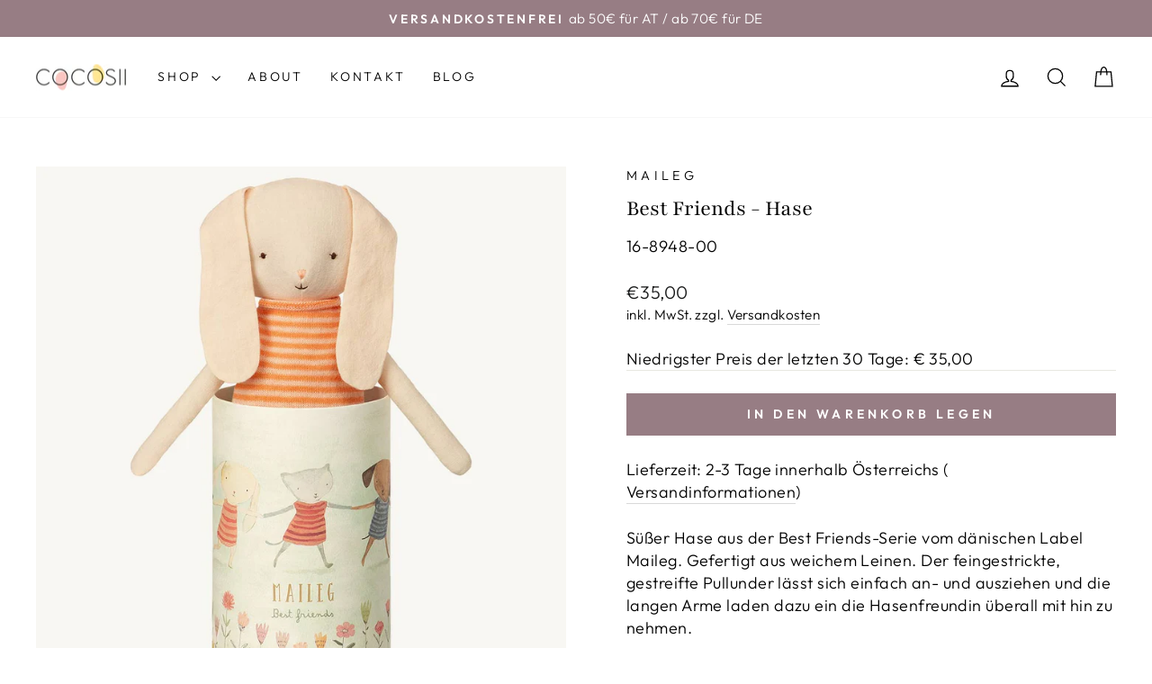

--- FILE ---
content_type: text/html; charset=utf-8
request_url: https://cocosii.com/products/best-friends-bunny
body_size: 87863
content:
<!doctype html>
<html class="no-js" lang="de" dir="ltr">
<head>
  <meta charset="utf-8">
  <meta http-equiv="X-UA-Compatible" content="IE=edge,chrome=1">
  <meta name="viewport" content="width=device-width,initial-scale=1">
  <meta name="theme-color" content="#977d84">
  <link rel="canonical" href="https://cocosii.com/products/best-friends-bunny">
  <link rel="preconnect" href="https://cdn.shopify.com" crossorigin>
  <link rel="preconnect" href="https://fonts.shopifycdn.com" crossorigin>
  <link rel="dns-prefetch" href="https://productreviews.shopifycdn.com">
  <link rel="dns-prefetch" href="https://ajax.googleapis.com">
  <link rel="dns-prefetch" href="https://maps.googleapis.com">
  <link rel="dns-prefetch" href="https://maps.gstatic.com"><link rel="shortcut icon" href="//cocosii.com/cdn/shop/files/fav-32_32x32.png?v=1613794973" type="image/png" /><title>Best Friends - Hase
&ndash; COCOSII
</title>
<meta name="description" content="Süßer Hase aus der Best Friends-Serie vom dänischen Label Maileg. Gefertigt aus weichem Leinen. Kommt in einem wunderschön illustrierten Geschenkzylinder aus Karton."><meta property="og:site_name" content="COCOSII">
  <meta property="og:url" content="https://cocosii.com/products/best-friends-bunny">
  <meta property="og:title" content="Best Friends - Hase">
  <meta property="og:type" content="product">
  <meta property="og:description" content="Süßer Hase aus der Best Friends-Serie vom dänischen Label Maileg. Gefertigt aus weichem Leinen. Kommt in einem wunderschön illustrierten Geschenkzylinder aus Karton."><meta property="og:image" content="http://cocosii.com/cdn/shop/products/16-8948-00_Maileg_Bets-Friends_Bunny1.jpg?v=1613596950">
    <meta property="og:image:secure_url" content="https://cocosii.com/cdn/shop/products/16-8948-00_Maileg_Bets-Friends_Bunny1.jpg?v=1613596950">
    <meta property="og:image:width" content="1000">
    <meta property="og:image:height" content="1000"><meta name="twitter:site" content="@">
  <meta name="twitter:card" content="summary_large_image">
  <meta name="twitter:title" content="Best Friends - Hase">
  <meta name="twitter:description" content="Süßer Hase aus der Best Friends-Serie vom dänischen Label Maileg. Gefertigt aus weichem Leinen. Kommt in einem wunderschön illustrierten Geschenkzylinder aus Karton.">
<style data-shopify>@font-face {
  font-family: Playfair;
  font-weight: 400;
  font-style: normal;
  font-display: swap;
  src: url("//cocosii.com/cdn/fonts/playfair/playfair_n4.13d3b411a6dc3a2e96e8bdc666266166a065c857.woff2") format("woff2"),
       url("//cocosii.com/cdn/fonts/playfair/playfair_n4.eccd5edeb74430cf755be464a2af96a922b8b9e0.woff") format("woff");
}

  @font-face {
  font-family: Outfit;
  font-weight: 300;
  font-style: normal;
  font-display: swap;
  src: url("//cocosii.com/cdn/fonts/outfit/outfit_n3.8c97ae4c4fac7c2ea467a6dc784857f4de7e0e37.woff2") format("woff2"),
       url("//cocosii.com/cdn/fonts/outfit/outfit_n3.b50a189ccde91f9bceee88f207c18c09f0b62a7b.woff") format("woff");
}


  @font-face {
  font-family: Outfit;
  font-weight: 600;
  font-style: normal;
  font-display: swap;
  src: url("//cocosii.com/cdn/fonts/outfit/outfit_n6.dfcbaa80187851df2e8384061616a8eaa1702fdc.woff2") format("woff2"),
       url("//cocosii.com/cdn/fonts/outfit/outfit_n6.88384e9fc3e36038624caccb938f24ea8008a91d.woff") format("woff");
}

  
  
</style><link href="//cocosii.com/cdn/shop/t/32/assets/theme.css?v=116120351862652958441731084348" rel="stylesheet" type="text/css" media="all" />
<style data-shopify>:root {
    --typeHeaderPrimary: Playfair;
    --typeHeaderFallback: serif;
    --typeHeaderSize: 30px;
    --typeHeaderWeight: 400;
    --typeHeaderLineHeight: 1.5;
    --typeHeaderSpacing: 0.0em;

    --typeBasePrimary:Outfit;
    --typeBaseFallback:sans-serif;
    --typeBaseSize: 18px;
    --typeBaseWeight: 300;
    --typeBaseSpacing: 0.025em;
    --typeBaseLineHeight: 1.4;
    --typeBaselineHeightMinus01: 1.3;

    --typeCollectionTitle: 20px;

    --iconWeight: 3px;
    --iconLinecaps: miter;

    
        --buttonRadius: 0;
    

    --colorGridOverlayOpacity: 0.1;
    }

    .placeholder-content {
    background-image: linear-gradient(100deg, #ffffff 40%, #f7f7f7 63%, #ffffff 79%);
    }</style><script>
    document.documentElement.className = document.documentElement.className.replace('no-js', 'js');

    window.theme = window.theme || {};
    theme.routes = {
      home: "/",
      cart: "/cart.js",
      cartPage: "/cart",
      cartAdd: "/cart/add.js",
      cartChange: "/cart/change.js",
      search: "/search",
      predictiveSearch: "/search/suggest"
    };
    theme.strings = {
      soldOut: "Ausverkauft",
      unavailable: "Nicht verfügbar",
      inStockLabel: "Auf Lager",
      oneStockLabel: "",
      otherStockLabel: "",
      willNotShipUntil: "Wird nach dem [date] versendet",
      willBeInStockAfter: "Wird nach dem [date] auf Lager sein",
      waitingForStock: "Nachbestellt, bald verfügbar",
      savePrice: "Spare [saved_amount]",
      cartEmpty: "Dein Warenkorb ist im Moment leer.",
      cartTermsConfirmation: "Du musst den allgemeinen Geschäftsbedigungen (AGB) zustimmen, um auszuchecken",
      searchCollections: "Kollektionen",
      searchPages: "Seiten",
      searchArticles: "Artikel",
      productFrom: "Ab ",
      maxQuantity: "Du kannst nur [quantity] von [title] zu deinem Warenkorb hinzufügen."
    };
    theme.settings = {
      cartType: "drawer",
      isCustomerTemplate: false,
      moneyFormat: "€{{amount_with_comma_separator}}",
      saveType: "percent",
      productImageSize: "square",
      productImageCover: true,
      predictiveSearch: true,
      predictiveSearchType: null,
      predictiveSearchVendor: false,
      predictiveSearchPrice: false,
      quickView: false,
      themeName: 'Impulse',
      themeVersion: "7.5.2"
    };
  </script>

  <script>window.performance && window.performance.mark && window.performance.mark('shopify.content_for_header.start');</script><meta name="google-site-verification" content="TBfXnnaGz7wjYLlHucz-DRbWnMHL098YZHfRj7vMtZE">
<meta id="shopify-digital-wallet" name="shopify-digital-wallet" content="/48664084633/digital_wallets/dialog">
<meta name="shopify-checkout-api-token" content="e4e87962b63a5ccadda0e84d3afeae28">
<meta id="in-context-paypal-metadata" data-shop-id="48664084633" data-venmo-supported="false" data-environment="production" data-locale="de_DE" data-paypal-v4="true" data-currency="EUR">
<link rel="alternate" type="application/json+oembed" href="https://cocosii.com/products/best-friends-bunny.oembed">
<script async="async" src="/checkouts/internal/preloads.js?locale=de-AT"></script>
<link rel="preconnect" href="https://shop.app" crossorigin="anonymous">
<script async="async" src="https://shop.app/checkouts/internal/preloads.js?locale=de-AT&shop_id=48664084633" crossorigin="anonymous"></script>
<script id="apple-pay-shop-capabilities" type="application/json">{"shopId":48664084633,"countryCode":"AT","currencyCode":"EUR","merchantCapabilities":["supports3DS"],"merchantId":"gid:\/\/shopify\/Shop\/48664084633","merchantName":"COCOSII","requiredBillingContactFields":["postalAddress","email"],"requiredShippingContactFields":["postalAddress","email"],"shippingType":"shipping","supportedNetworks":["visa","maestro","masterCard"],"total":{"type":"pending","label":"COCOSII","amount":"1.00"},"shopifyPaymentsEnabled":true,"supportsSubscriptions":true}</script>
<script id="shopify-features" type="application/json">{"accessToken":"e4e87962b63a5ccadda0e84d3afeae28","betas":["rich-media-storefront-analytics"],"domain":"cocosii.com","predictiveSearch":true,"shopId":48664084633,"locale":"de"}</script>
<script>var Shopify = Shopify || {};
Shopify.shop = "cocosii.myshopify.com";
Shopify.locale = "de";
Shopify.currency = {"active":"EUR","rate":"1.0"};
Shopify.country = "AT";
Shopify.theme = {"name":"Kopie von Aktualisierte Kopie von Impulse","id":174544388434,"schema_name":"Impulse","schema_version":"7.5.2","theme_store_id":857,"role":"main"};
Shopify.theme.handle = "null";
Shopify.theme.style = {"id":null,"handle":null};
Shopify.cdnHost = "cocosii.com/cdn";
Shopify.routes = Shopify.routes || {};
Shopify.routes.root = "/";</script>
<script type="module">!function(o){(o.Shopify=o.Shopify||{}).modules=!0}(window);</script>
<script>!function(o){function n(){var o=[];function n(){o.push(Array.prototype.slice.apply(arguments))}return n.q=o,n}var t=o.Shopify=o.Shopify||{};t.loadFeatures=n(),t.autoloadFeatures=n()}(window);</script>
<script>
  window.ShopifyPay = window.ShopifyPay || {};
  window.ShopifyPay.apiHost = "shop.app\/pay";
  window.ShopifyPay.redirectState = null;
</script>
<script id="shop-js-analytics" type="application/json">{"pageType":"product"}</script>
<script defer="defer" async type="module" src="//cocosii.com/cdn/shopifycloud/shop-js/modules/v2/client.init-shop-cart-sync_e98Ab_XN.de.esm.js"></script>
<script defer="defer" async type="module" src="//cocosii.com/cdn/shopifycloud/shop-js/modules/v2/chunk.common_Pcw9EP95.esm.js"></script>
<script defer="defer" async type="module" src="//cocosii.com/cdn/shopifycloud/shop-js/modules/v2/chunk.modal_CzmY4ZhL.esm.js"></script>
<script type="module">
  await import("//cocosii.com/cdn/shopifycloud/shop-js/modules/v2/client.init-shop-cart-sync_e98Ab_XN.de.esm.js");
await import("//cocosii.com/cdn/shopifycloud/shop-js/modules/v2/chunk.common_Pcw9EP95.esm.js");
await import("//cocosii.com/cdn/shopifycloud/shop-js/modules/v2/chunk.modal_CzmY4ZhL.esm.js");

  window.Shopify.SignInWithShop?.initShopCartSync?.({"fedCMEnabled":true,"windoidEnabled":true});

</script>
<script>
  window.Shopify = window.Shopify || {};
  if (!window.Shopify.featureAssets) window.Shopify.featureAssets = {};
  window.Shopify.featureAssets['shop-js'] = {"shop-cart-sync":["modules/v2/client.shop-cart-sync_DazCVyJ3.de.esm.js","modules/v2/chunk.common_Pcw9EP95.esm.js","modules/v2/chunk.modal_CzmY4ZhL.esm.js"],"init-fed-cm":["modules/v2/client.init-fed-cm_D0AulfmK.de.esm.js","modules/v2/chunk.common_Pcw9EP95.esm.js","modules/v2/chunk.modal_CzmY4ZhL.esm.js"],"shop-cash-offers":["modules/v2/client.shop-cash-offers_BISyWFEA.de.esm.js","modules/v2/chunk.common_Pcw9EP95.esm.js","modules/v2/chunk.modal_CzmY4ZhL.esm.js"],"shop-login-button":["modules/v2/client.shop-login-button_D_c1vx_E.de.esm.js","modules/v2/chunk.common_Pcw9EP95.esm.js","modules/v2/chunk.modal_CzmY4ZhL.esm.js"],"pay-button":["modules/v2/client.pay-button_CHADzJ4g.de.esm.js","modules/v2/chunk.common_Pcw9EP95.esm.js","modules/v2/chunk.modal_CzmY4ZhL.esm.js"],"shop-button":["modules/v2/client.shop-button_CQnD2U3v.de.esm.js","modules/v2/chunk.common_Pcw9EP95.esm.js","modules/v2/chunk.modal_CzmY4ZhL.esm.js"],"avatar":["modules/v2/client.avatar_BTnouDA3.de.esm.js"],"init-windoid":["modules/v2/client.init-windoid_CmA0-hrC.de.esm.js","modules/v2/chunk.common_Pcw9EP95.esm.js","modules/v2/chunk.modal_CzmY4ZhL.esm.js"],"init-shop-for-new-customer-accounts":["modules/v2/client.init-shop-for-new-customer-accounts_BCzC_Mib.de.esm.js","modules/v2/client.shop-login-button_D_c1vx_E.de.esm.js","modules/v2/chunk.common_Pcw9EP95.esm.js","modules/v2/chunk.modal_CzmY4ZhL.esm.js"],"init-shop-email-lookup-coordinator":["modules/v2/client.init-shop-email-lookup-coordinator_DYzOit4u.de.esm.js","modules/v2/chunk.common_Pcw9EP95.esm.js","modules/v2/chunk.modal_CzmY4ZhL.esm.js"],"init-shop-cart-sync":["modules/v2/client.init-shop-cart-sync_e98Ab_XN.de.esm.js","modules/v2/chunk.common_Pcw9EP95.esm.js","modules/v2/chunk.modal_CzmY4ZhL.esm.js"],"shop-toast-manager":["modules/v2/client.shop-toast-manager_Bc-1elH8.de.esm.js","modules/v2/chunk.common_Pcw9EP95.esm.js","modules/v2/chunk.modal_CzmY4ZhL.esm.js"],"init-customer-accounts":["modules/v2/client.init-customer-accounts_CqlRHmZs.de.esm.js","modules/v2/client.shop-login-button_D_c1vx_E.de.esm.js","modules/v2/chunk.common_Pcw9EP95.esm.js","modules/v2/chunk.modal_CzmY4ZhL.esm.js"],"init-customer-accounts-sign-up":["modules/v2/client.init-customer-accounts-sign-up_DZmBw6yB.de.esm.js","modules/v2/client.shop-login-button_D_c1vx_E.de.esm.js","modules/v2/chunk.common_Pcw9EP95.esm.js","modules/v2/chunk.modal_CzmY4ZhL.esm.js"],"shop-follow-button":["modules/v2/client.shop-follow-button_Cx-w7rSq.de.esm.js","modules/v2/chunk.common_Pcw9EP95.esm.js","modules/v2/chunk.modal_CzmY4ZhL.esm.js"],"checkout-modal":["modules/v2/client.checkout-modal_Djjmh8qM.de.esm.js","modules/v2/chunk.common_Pcw9EP95.esm.js","modules/v2/chunk.modal_CzmY4ZhL.esm.js"],"shop-login":["modules/v2/client.shop-login_DMZMgoZf.de.esm.js","modules/v2/chunk.common_Pcw9EP95.esm.js","modules/v2/chunk.modal_CzmY4ZhL.esm.js"],"lead-capture":["modules/v2/client.lead-capture_SqejaEd8.de.esm.js","modules/v2/chunk.common_Pcw9EP95.esm.js","modules/v2/chunk.modal_CzmY4ZhL.esm.js"],"payment-terms":["modules/v2/client.payment-terms_DUeEqFTJ.de.esm.js","modules/v2/chunk.common_Pcw9EP95.esm.js","modules/v2/chunk.modal_CzmY4ZhL.esm.js"]};
</script>
<script>(function() {
  var isLoaded = false;
  function asyncLoad() {
    if (isLoaded) return;
    isLoaded = true;
    var urls = ["https:\/\/plugin.brevo.com\/integrations\/api\/automation\/script?user_connection_id=60351dd6e7599425fc7cdb43\u0026ma-key=bqtur3n9kdufzu8ij2idqqwz\u0026shop=cocosii.myshopify.com","https:\/\/plugin.brevo.com\/integrations\/api\/sy\/cart_tracking\/script?user_connection_id=60351dd6e7599425fc7cdb43\u0026ma-key=bqtur3n9kdufzu8ij2idqqwz\u0026shop=cocosii.myshopify.com"];
    for (var i = 0; i < urls.length; i++) {
      var s = document.createElement('script');
      s.type = 'text/javascript';
      s.async = true;
      s.src = urls[i];
      var x = document.getElementsByTagName('script')[0];
      x.parentNode.insertBefore(s, x);
    }
  };
  if(window.attachEvent) {
    window.attachEvent('onload', asyncLoad);
  } else {
    window.addEventListener('load', asyncLoad, false);
  }
})();</script>
<script id="__st">var __st={"a":48664084633,"offset":3600,"reqid":"61662aa4-786c-43cd-9e01-80ecf0ef17fa-1769083866","pageurl":"cocosii.com\/products\/best-friends-bunny","u":"f03901337d29","p":"product","rtyp":"product","rid":6161754685593};</script>
<script>window.ShopifyPaypalV4VisibilityTracking = true;</script>
<script id="captcha-bootstrap">!function(){'use strict';const t='contact',e='account',n='new_comment',o=[[t,t],['blogs',n],['comments',n],[t,'customer']],c=[[e,'customer_login'],[e,'guest_login'],[e,'recover_customer_password'],[e,'create_customer']],r=t=>t.map((([t,e])=>`form[action*='/${t}']:not([data-nocaptcha='true']) input[name='form_type'][value='${e}']`)).join(','),a=t=>()=>t?[...document.querySelectorAll(t)].map((t=>t.form)):[];function s(){const t=[...o],e=r(t);return a(e)}const i='password',u='form_key',d=['recaptcha-v3-token','g-recaptcha-response','h-captcha-response',i],f=()=>{try{return window.sessionStorage}catch{return}},m='__shopify_v',_=t=>t.elements[u];function p(t,e,n=!1){try{const o=window.sessionStorage,c=JSON.parse(o.getItem(e)),{data:r}=function(t){const{data:e,action:n}=t;return t[m]||n?{data:e,action:n}:{data:t,action:n}}(c);for(const[e,n]of Object.entries(r))t.elements[e]&&(t.elements[e].value=n);n&&o.removeItem(e)}catch(o){console.error('form repopulation failed',{error:o})}}const l='form_type',E='cptcha';function T(t){t.dataset[E]=!0}const w=window,h=w.document,L='Shopify',v='ce_forms',y='captcha';let A=!1;((t,e)=>{const n=(g='f06e6c50-85a8-45c8-87d0-21a2b65856fe',I='https://cdn.shopify.com/shopifycloud/storefront-forms-hcaptcha/ce_storefront_forms_captcha_hcaptcha.v1.5.2.iife.js',D={infoText:'Durch hCaptcha geschützt',privacyText:'Datenschutz',termsText:'Allgemeine Geschäftsbedingungen'},(t,e,n)=>{const o=w[L][v],c=o.bindForm;if(c)return c(t,g,e,D).then(n);var r;o.q.push([[t,g,e,D],n]),r=I,A||(h.body.append(Object.assign(h.createElement('script'),{id:'captcha-provider',async:!0,src:r})),A=!0)});var g,I,D;w[L]=w[L]||{},w[L][v]=w[L][v]||{},w[L][v].q=[],w[L][y]=w[L][y]||{},w[L][y].protect=function(t,e){n(t,void 0,e),T(t)},Object.freeze(w[L][y]),function(t,e,n,w,h,L){const[v,y,A,g]=function(t,e,n){const i=e?o:[],u=t?c:[],d=[...i,...u],f=r(d),m=r(i),_=r(d.filter((([t,e])=>n.includes(e))));return[a(f),a(m),a(_),s()]}(w,h,L),I=t=>{const e=t.target;return e instanceof HTMLFormElement?e:e&&e.form},D=t=>v().includes(t);t.addEventListener('submit',(t=>{const e=I(t);if(!e)return;const n=D(e)&&!e.dataset.hcaptchaBound&&!e.dataset.recaptchaBound,o=_(e),c=g().includes(e)&&(!o||!o.value);(n||c)&&t.preventDefault(),c&&!n&&(function(t){try{if(!f())return;!function(t){const e=f();if(!e)return;const n=_(t);if(!n)return;const o=n.value;o&&e.removeItem(o)}(t);const e=Array.from(Array(32),(()=>Math.random().toString(36)[2])).join('');!function(t,e){_(t)||t.append(Object.assign(document.createElement('input'),{type:'hidden',name:u})),t.elements[u].value=e}(t,e),function(t,e){const n=f();if(!n)return;const o=[...t.querySelectorAll(`input[type='${i}']`)].map((({name:t})=>t)),c=[...d,...o],r={};for(const[a,s]of new FormData(t).entries())c.includes(a)||(r[a]=s);n.setItem(e,JSON.stringify({[m]:1,action:t.action,data:r}))}(t,e)}catch(e){console.error('failed to persist form',e)}}(e),e.submit())}));const S=(t,e)=>{t&&!t.dataset[E]&&(n(t,e.some((e=>e===t))),T(t))};for(const o of['focusin','change'])t.addEventListener(o,(t=>{const e=I(t);D(e)&&S(e,y())}));const B=e.get('form_key'),M=e.get(l),P=B&&M;t.addEventListener('DOMContentLoaded',(()=>{const t=y();if(P)for(const e of t)e.elements[l].value===M&&p(e,B);[...new Set([...A(),...v().filter((t=>'true'===t.dataset.shopifyCaptcha))])].forEach((e=>S(e,t)))}))}(h,new URLSearchParams(w.location.search),n,t,e,['guest_login'])})(!0,!0)}();</script>
<script integrity="sha256-4kQ18oKyAcykRKYeNunJcIwy7WH5gtpwJnB7kiuLZ1E=" data-source-attribution="shopify.loadfeatures" defer="defer" src="//cocosii.com/cdn/shopifycloud/storefront/assets/storefront/load_feature-a0a9edcb.js" crossorigin="anonymous"></script>
<script crossorigin="anonymous" defer="defer" src="//cocosii.com/cdn/shopifycloud/storefront/assets/shopify_pay/storefront-65b4c6d7.js?v=20250812"></script>
<script data-source-attribution="shopify.dynamic_checkout.dynamic.init">var Shopify=Shopify||{};Shopify.PaymentButton=Shopify.PaymentButton||{isStorefrontPortableWallets:!0,init:function(){window.Shopify.PaymentButton.init=function(){};var t=document.createElement("script");t.src="https://cocosii.com/cdn/shopifycloud/portable-wallets/latest/portable-wallets.de.js",t.type="module",document.head.appendChild(t)}};
</script>
<script data-source-attribution="shopify.dynamic_checkout.buyer_consent">
  function portableWalletsHideBuyerConsent(e){var t=document.getElementById("shopify-buyer-consent"),n=document.getElementById("shopify-subscription-policy-button");t&&n&&(t.classList.add("hidden"),t.setAttribute("aria-hidden","true"),n.removeEventListener("click",e))}function portableWalletsShowBuyerConsent(e){var t=document.getElementById("shopify-buyer-consent"),n=document.getElementById("shopify-subscription-policy-button");t&&n&&(t.classList.remove("hidden"),t.removeAttribute("aria-hidden"),n.addEventListener("click",e))}window.Shopify?.PaymentButton&&(window.Shopify.PaymentButton.hideBuyerConsent=portableWalletsHideBuyerConsent,window.Shopify.PaymentButton.showBuyerConsent=portableWalletsShowBuyerConsent);
</script>
<script data-source-attribution="shopify.dynamic_checkout.cart.bootstrap">document.addEventListener("DOMContentLoaded",(function(){function t(){return document.querySelector("shopify-accelerated-checkout-cart, shopify-accelerated-checkout")}if(t())Shopify.PaymentButton.init();else{new MutationObserver((function(e,n){t()&&(Shopify.PaymentButton.init(),n.disconnect())})).observe(document.body,{childList:!0,subtree:!0})}}));
</script>
<link id="shopify-accelerated-checkout-styles" rel="stylesheet" media="screen" href="https://cocosii.com/cdn/shopifycloud/portable-wallets/latest/accelerated-checkout-backwards-compat.css" crossorigin="anonymous">
<style id="shopify-accelerated-checkout-cart">
        #shopify-buyer-consent {
  margin-top: 1em;
  display: inline-block;
  width: 100%;
}

#shopify-buyer-consent.hidden {
  display: none;
}

#shopify-subscription-policy-button {
  background: none;
  border: none;
  padding: 0;
  text-decoration: underline;
  font-size: inherit;
  cursor: pointer;
}

#shopify-subscription-policy-button::before {
  box-shadow: none;
}

      </style>

<script>window.performance && window.performance.mark && window.performance.mark('shopify.content_for_header.end');</script>

  <script src="//cocosii.com/cdn/shop/t/32/assets/vendor-scripts-v11.js" defer="defer"></script><script src="//cocosii.com/cdn/shop/t/32/assets/theme.js?v=5752361098415077631731084014" defer="defer"></script>
<!-- BEGIN app block: shopify://apps/complianz-gdpr-cookie-consent/blocks/bc-block/e49729f0-d37d-4e24-ac65-e0e2f472ac27 -->

    
    

    
    
        <script>
            var sDomain = location.host;
            (function(){
                window.thirdPartyScriptDefinition = [
                    
                ]
            })();(()=>{
                var sDomain=location.host;
                const __useGoogleConsentMode =false;
                const __whiteListForConsentMode =[];
                const __dataLayerName ='';
                (()=>{var i={z:"thirdPartyScriptDefinition",o:"Shopify",c:"analytics",d:"publish",i:"src",l:"provider",p:"type_0",y:"type_1",f:"type_2",n:"true",a:"length",r:"detail",A:"Proxy",j:"setInterval",F:"clearInterval",g:"find",X:"filter",G:"forEach",H:"splice",Z:"hasOwnProperty",M:"addEventListener",u:"includes",h:"push",_:"cookie",P:"set",O:"get",s:"gtag",D:"ad_storage",I:"ad_user_data",T:"ad_personalization",b:"analytics_storage",x:"functionality_storage",C:"personalization_storage",L:"security_storage",R:"wait_for_update",k:"consent",U:"default",q:"ads_data_redaction",B:"google_consent_mode",J:"dataLayer",e:"granted",t:"denied",Q:"update",V:"GDPR_LC:userConsentSetting",W:1500,m:null},o={[i.D]:i.t,[i.I]:i.t,[i.T]:i.t,[i.b]:i.t,[i.x]:i.t,[i.C]:i.t,[i.L]:i.t,[i.R]:i.W};((a,l,t,f,p=[],c=t.J)=>{let y=function(r,e){return!!r[t.g](n=>!!n&&!!e&&n[t.i]&&e[t.i]&&n[t.i]===e[t.i]&&n[t._]===e[t._])},g=r=>f?!!p[t.g](e=>{if(typeof r[t.i]=="string")return r[t.i][t.u](e);if(typeof r[t.l]=="string")return r[t.l][t.u](e)}):!1,u=function(r){let e=[];for(let s=0;s<r[t.a];s++)r[s]||e[t.h](s);let n=r[t.a]-e[t.a];return e[t.G](s=>r[t.H](s,1)),n},d=[],h={[t.P]:(r,e,n,s)=>{let _=u(r);return e===t.a?r[t.a]=_:n!=null&&(y(r,n)||g(n)||(d[e]=n)),!0},[t.O]:(r,e)=>r[e]};if(a[t.z]=new a[t.A](d,h),f){a[c]=a[c]||[],a[t.s]=function(...n){a[c][t.h](n)},a[t.s](t.k,t.U,{...o}),a[t.s](t.P,t.q,!0);let r=a[t.j](()=>{!!a[t.o]&&!!a[t.o][t.c]&&!!a[t.o][t.c][t.d]&&(a[t.F](r),a[t.o][t.c][t.d](t.B,{...o}))},5),e=n=>{Date.now()-t.m<50||(t.m=Date.now(),o[t.D]=n[t.r][t.f][t.n]?t.e:t.t,o[t.I]=n[t.r][t.f][t.n]?t.e:t.t,o[t.T]=n[t.r][t.f][t.n]?t.e:t.t,o[t.b]=n[t.r][t.y][t.n]?t.e:t.t,o[t.x]=n[t.r][t.p][t.n]?t.e:t.t,o[t.C]=n[t.r][t.y][t.n]?t.e:t.t,o[t.L]=n[t.r][t.p][t.n]?t.e:t.t,a[t.s](t.k,t.Q,{...o}))};l[t.M](t.V,e)}})(window,document,i,__useGoogleConsentMode,__whiteListForConsentMode,__dataLayerName);})();
                const definitions = [];
                definitions.length > 0 && window.thirdPartyScriptDefinition.push(...definitions);
                window.BC_JSON_ObjectBypass={"_ab":{"description":"Used in connection with access to admin.","path":"\/","domain":"","provider":"Shopify","type":"type_0","expires":"86400","recommendation":"0","editable":"false","deletable":"false","set":"0","name":"_ab"},"_secure_session_id":{"description":"Used in connection with navigation through a storefront.","path":"\/","domain":"","provider":"Shopify","type":"type_0","expires":"2592000","recommendation":"0","editable":"false","deletable":"false","set":"0","name":"_secure_session_id"},"__cfduid":{"description":"The _cfduid cookie helps Cloudflare detect malicious visitors to our Customers’ websites and minimizes blocking legitimate users.","path":"\/","domain":"","provider":"Cloudflare","type":"type_0","expires":"2592000","recommendation":"0","editable":"false","deletable":"false","set":"0","name":"__cfduid"},"Cart":{"description":"Used in connection with shopping cart.","path":"\/","domain":"","provider":"Shopify","type":"type_0","expires":"1209600","recommendation":"0","editable":"false","deletable":"false","set":"0","name":"Cart"},"cart":{"description":"Used in connection with shopping cart.","path":"\/","domain":"","provider":"Shopify","type":"type_0","expires":"1209600","recommendation":"0","editable":"false","deletable":"false","set":"0","name":"cart"},"cart_sig":{"description":"Used in connection with cart and checkout.","path":"\/","domain":"","provider":"Shopify","type":"type_0","expires":"1209600","recommendation":"0","editable":"false","deletable":"false","set":"0","name":"cart_sig"},"cart_ts":{"description":"Used in connection with cart and checkout.","path":"\/","domain":"","provider":"Shopify","type":"type_0","expires":"1209600","recommendation":"0","editable":"false","deletable":"false","set":"0","name":"cart_ts"},"checkout_token":{"description":"Used in connection with cart and checkout.","path":"\/","domain":"","provider":"Shopify","type":"type_0","expires":"31536000","recommendation":"0","editable":"false","deletable":"false","set":"0","name":"checkout_token"},"Secret":{"description":"Used in connection with checkout.","path":"\/","domain":"","provider":"Shopify","type":"type_0","expires":"31536000","recommendation":"0","editable":"false","deletable":"false","set":"0","name":"Secret"},"secure_customer_sig":{"description":"Used in connection with customer login.","path":"\/","domain":"","provider":"Shopify","type":"type_0","expires":"31536000","recommendation":"0","editable":"false","deletable":"false","set":"0","name":"secure_customer_sig"},"storefront_digest":{"description":"Used in connection with customer login.","path":"\/","domain":"","provider":"Shopify","type":"type_0","expires":"31536000","recommendation":"0","editable":"false","deletable":"false","set":"0","name":"storefront_digest"},"_shopify_u":{"description":"Used to facilitate updating customer account information.","path":"\/","domain":"","provider":"Shopify","type":"type_0","expires":"31536000","recommendation":"0","editable":"false","deletable":"false","set":"0","name":"_shopify_u"},"XSRF-TOKEN":{"description":"Used in connection with GDPR legal Cookie.","path":"\/","domain":"","provider":"GDPR Legal Cookie","type":"type_0","expires":"31536000","recommendation":"0","editable":"false","deletable":"false","set":"0","name":"XSRF-TOKEN"},"gdpr_legal_cookie_session":{"description":"Used in connection with GDPR legal Cookie.","path":"\/","domain":"","provider":"GDPR Legal Cookie","type":"type_0","expires":"0","recommendation":"0","editable":"false","deletable":"false","set":"0","name":"gdpr_legal_cookie_session"},"_bc_c_set":{"description":"Used in connection with GDPR legal Cookie. Test 42!","path":"\/","domain":"","provider":"GDPR Legal Cookie","type":"type_0","expires":"2592000","recommendation":"0","editable":"false","deletable":"false","set":"0","optIn":true,"live":"1","name":"_bc_c_set","ShopifyMinConsent":false},"_tracking_consent":{"description":"For Shopify User Consent Tracking.","path":"\/","domain":"","provider":"Shopify","type":"type_0","expires":"31536000","recommendation":"0","editable":"false","deletable":"false","set":"0","name":"_tracking_consent"},"_orig_referrer":{"description":"Used in connection with shopping cart.","path":"\/","domain":"","provider":"Shopify","type":"type_1","expires":"1209600","recommendation":"1","editable":"true","deletable":"false","set":"1","name":"_orig_referrer"},"_landing_page":{"description":"Track landing pages.","path":"\/","domain":"","provider":"Shopify","type":"type_1","expires":"1209600","recommendation":"1","editable":"true","deletable":"false","set":"1","name":"_landing_page"},"_s":{"description":"Shopify analytics.","path":"\/","domain":"","provider":"Shopify","type":"type_1","expires":"1800","recommendation":"1","editable":"true","deletable":"false","set":"1","name":"_s"},"_shopify_fs":{"description":"Shopify analytics.","path":"\/","domain":"","provider":"Shopify","type":"type_1","expires":"1209600","recommendation":"1","editable":"true","deletable":"false","set":"1","name":"_shopify_fs"},"_shopify_s":{"description":"Shopify analytics.","path":"\/","domain":"","provider":"Shopify","type":"type_1","expires":"1800","recommendation":"1","editable":"true","deletable":"false","set":"1","name":"_shopify_s"},"_shopify_y":{"description":"Shopify analytics.","path":"\/","domain":"","provider":"Shopify","type":"type_1","expires":"31536000","recommendation":"1","editable":"true","deletable":"false","set":"1","name":"_shopify_y"},"_y":{"description":"Shopify analytics.","path":"\/","domain":"","provider":"Shopify","type":"type_1","expires":"31536000","recommendation":"1","editable":"true","deletable":"false","set":"1","name":"_y"},"_shopify_sa_p":{"description":"Shopify analytics relating to marketing \u0026 referrals.","path":"\/","domain":"","provider":"Shopify","type":"type_1","expires":"1800","recommendation":"1","editable":"true","deletable":"false","set":"1","name":"_shopify_sa_p"},"_shopify_sa_t":{"description":"Shopify analytics relating to marketing \u0026 referrals.","path":"\/","domain":"","provider":"Shopify","type":"type_1","expires":"1800","recommendation":"1","editable":"true","deletable":"false","set":"1","name":"_shopify_sa_t"},"_shopify_uniq":{"description":"Shopify analytics.","path":"\/","domain":"","provider":"Shopify","type":"type_1","expires":"1800","recommendation":"1","editable":"true","deletable":"false","set":"1","name":"_shopify_uniq"},"_shopify_visit":{"description":"Shopify analytics.","path":"\/","domain":"","provider":"Shopify","type":"type_1","expires":"1800","recommendation":"1","editable":"true","deletable":"false","set":"1","name":"_shopify_visit"},"tracked_start_checkout":{"description":"Shopify analytics relating to checkout.","path":"\/","domain":"","provider":"Shopify","type":"type_1","expires":"1800","recommendation":"1","editable":"true","deletable":"false","set":"1","name":"tracked_start_checkout"},"ki_r":{"description":"Shopify analytics.","path":"\/","domain":"","provider":"Shopify","type":"type_1","expires":"1800","recommendation":"1","editable":"true","deletable":"false","set":"1","name":"ki_r"},"ki_t":{"description":"Shopify analytics.","path":"\/","domain":"","provider":"Shopify","type":"type_1","expires":"1800","recommendation":"1","editable":"true","deletable":"false","set":"1","name":"ki_t"},"ab_test_*":{"description":"Shopify analytics.","path":"\/","domain":"","provider":"Shopify","type":"type_1","expires":"1800","recommendation":"1","editable":"true","deletable":"false","set":"1","name":"ab_test_*"}};
                const permanentDomain = 'cocosii.myshopify.com';
                window.BC_GDPR_2ce3a13160348f524c8cc9={'google':[],'_bc_c_set':'customScript','customScriptsSRC':[]};
                var GDPR_LC_versionNr=202401311200;var GDPR_LC_ZLoad=function(){var defaultDefinition=[
                    // { "src": "facebook", "cookie": "fr", "provider": "facebook.com", "description": "", "expires": 7776000, "domain": "facebook.com", "declaration": 1, "group": "facebook" }, { "src": "facebook", "cookie": "_fbp", "provider": sDomain, "description": "", "expires": 7776000, "domain": sDomain, "declaration": 1, "group": "facebook" }, { "src": "google-analytics.com", "cookie": "_ga", "provider": sDomain, "description": "", "expires": 63072000, "domain": sDomain, "declaration": 1, "group": "google" }, { "src": "googletagmanager.com", "cookie": "_ga", "provider": sDomain, "description": "", "expires": 63072000, "domain": sDomain, "declaration": 1, "group": "google" }, { "src": "googletagmanager.com", "cookie": "_gid", "provider": sDomain, "description": "", "expires": 86400, "domain": sDomain, "declaration": 1, "group": "google" }, { "src": "googletagmanager.com", "cookie": "_gat", "provider": sDomain, "description": "", "expires": 86400, "domain": sDomain, "declaration": 1, "group": "google" }, { "src": "googleadservices.com", "cookie": "IDE", "provider": sDomain, "description": "", "expires": 63072000, "domain": sDomain, "declaration": 2, "group": "google Ads" }
                ]; if (window.thirdPartyScriptDefinition ===undefined) { window.thirdPartyScriptDefinition=[]; defaultDefinition.forEach(function (value) { window.thirdPartyScriptDefinition.push(value) }) } else { var exist=false; defaultDefinition.forEach(function (script) { window.thirdPartyScriptDefinition.forEach(function (value) { if (value.src ===script.src && value.cookie ===script.cookie) { exist=true } }); if (!exist) { window.thirdPartyScriptDefinition.push(script) } }) } (function polyfill(){if (!Array.from) { Array.from=(function(){var toStr=Object.prototype.toString; var isCallable=function (fn) { return typeof fn ==='function' || toStr.call(fn) ==='[object Function]' }; var toInteger=function (value) { var number=Number(value); if (isNaN(number)) { return 0 } if (number ===0 || !isFinite(number)) { return number } return (number > 0 ? 1 : -1) * Math.floor(Math.abs(number)) }; var maxSafeInteger=Math.pow(2, 53) - 1; var toLength=function (value) { var len=toInteger(value); return Math.min(Math.max(len, 0), maxSafeInteger) }; return function from(arrayLike) { var C=this; var items=Object(arrayLike); if (arrayLike ==null) { throw new TypeError('Array.from requires an array-like object - not null or undefined') } var mapFn=arguments.length > 1 ? arguments[1] : void undefined; var T; if (typeof mapFn !=='undefined') { if (!isCallable(mapFn)) { throw new TypeError('Array.from: when provided, the second argument must be a function') } if (arguments.length > 2) { T=arguments[2] } } var len=toLength(items.length); var A=isCallable(C) ? Object(new C(len)) : new Array(len); var k=0; var kValue; while (k < len) { kValue=items[k]; if (mapFn) { A[k]=typeof T ==='undefined' ? mapFn(kValue, k) : mapFn.call(T, kValue, k) } else { A[k]=kValue } k +=1 } A.length=len; return A } }()) } })(); var shopifyCookies={ '_s': !1, '_shopify_fs': !1, '_shopify_s': !1, '_shopify_y': !1, '_y': !1, '_shopify_sa_p': !1, '_shopify_sa_t': !1, '_shopify_uniq': !1, '_shopify_visit': !1, 'tracked_start_checkout': !1, 'bc_trekkie_fbp_custom': !1 }; function GDPR_LC_Token(){var getToken={ "tokenLength": 8, "ranToken": '', "randomize": function(){return Math.random().toString(32).substr(2) }, "generate": function(){while (this.ranToken.length <=this.tokenLength) { this.ranToken +=this.randomize() } this.ranToken=permanentDomain + Date.now() + this.ranToken; return btoa(this.ranToken) }, "get": function(){return this.generate() } }; return getToken.get() }; function getCookieValue(a) { var b=document.cookie.match('(^|;)\\s*' + a + '\\s*=\\s*([^;]+)'); return b ? b.pop() : false }; function loadCookieSettings(sessID) { return; var script=document.createElement('script'); script.src='https://cookieapp-staging.beeclever.app/get-cookie-setting?shopify_domain=permanentDomain&token=' + sessID; script.async=false; document.head.appendChild(script); script.addEventListener('load', function(){console.log('UserData loaded') }) };(function setUserCookieData(){window.GDPR_LC_Sess_ID_Name="GDPR_LC_SESS_ID"; window.GDPR_LC_Sess_ID=getCookieValue(window.GDPR_LC_Sess_ID_Name); if (window.GDPR_LC_Sess_ID) { loadCookieSettings(window.GDPR_LC_Sess_ID) } else { window.GDPR_LC_Sess_ID=GDPR_LC_Token() } })(); function setBC_GDPR_LEGAL_custom_cookies(){window['BC_GDPR_LEGAL_custom_cookies']=window['BC_GDPR_LEGAL_custom_cookies'] || {}; window['BC_GDPR_LEGAL_custom_cookies']['list']=window['BC_GDPR_LEGAL_custom_cookies']['list'] || {}; if ('GDPR_legal_cookie' in localStorage) { window['BC_GDPR_LEGAL_custom_cookies']['list']=JSON.parse(window.localStorage.getItem('GDPR_legal_cookie')) } };setBC_GDPR_LEGAL_custom_cookies(); (function(){var hasConsent=!1; Array.from(Object.keys(window['BC_GDPR_LEGAL_custom_cookies']['list'])).forEach(function (c) { if (shopifyCookies.hasOwnProperty(c) && window['BC_GDPR_LEGAL_custom_cookies']['list'][c].userSetting) { hasConsent=!0 } }); var wt=window.trekkie, ws=window.ShopifyAnalytics; if (!hasConsent && wt !==undefined) { wt=[], wt.integrations=wt.integrations || !0, ws=ws.lib=ws.meta=ws.meta.page={}, ws.lib.track=function(){} } })(); window.bc_tagManagerTasks={ "bc_tgm_aw": "google", "bc_tgm_gtm": "google", "bc_tgm_ua": "google", "bc_tgm_fbp": "facebook", "any": "any", "_bc_c_set": "customScript" }; var wl=whiteList=["recaptcha", "notifications.google"]; var GDPR_LC_scriptPath='gdpr-legal-cookie.beeclever.app'; if (window.GDPR_LC_Beta_activate !==undefined && window.GDPR_LC_Beta_activate) { GDPR_LC_scriptPath='cookieapp-staging.beeclever.app' } wl.push(GDPR_LC_scriptPath); var checkIsBlackListed=function (src) { setBC_GDPR_LEGAL_custom_cookies(); if (src ===null) { return null } if (!!window.TrustedScriptURL && src instanceof TrustedScriptURL) { src=src.toString() } var r=!1; for (var x=thirdPartyScriptDefinition.length - 1; x >=0; x--) { var bSrc=thirdPartyScriptDefinition[x]['src']; if (src.indexOf(bSrc) !==-1 && src.toLowerCase().indexOf('jquery') ===-1) { r=x } } wl.forEach(function (wSrc) { if (src.indexOf(wSrc) !==-1) { r=false } }); if (r !==false) { function getTCookieName(name, index) { var tCookieObject=thirdPartyScriptDefinition[index]; if (tCookieObject !==undefined) { var cookies=[]; thirdPartyScriptDefinition.forEach(function (cookie) { if (cookie['src'] ===tCookieObject['src']) { cookies.push(cookie) } }); var tCookieName=tCookieObject['cookie']; if (tCookieObject['domain'] !==document.location.host) { tCookieName=tCookieObject['cookie'] + '$%bc%$' + tCookieObject['domain'] } if (tCookieName ===name && tCookieObject['domain'] ===window['BC_GDPR_LEGAL_custom_cookies']['list'][name]['domain']) { if (window['BC_GDPR_LEGAL_custom_cookies']['list'][name]['userSetting']) { index=!1 } } cookies.forEach(function (cookie) { if (window['BC_GDPR_LEGAL_custom_cookies']['list'][cookie['cookie']] !==undefined && window['BC_GDPR_LEGAL_custom_cookies']['list'][cookie['cookie']]['userSetting']) { index=!1 } }); return index } return !1 };var cookieListKeys=Array.from(Object.keys(window['BC_GDPR_LEGAL_custom_cookies']['list'])); if (cookieListKeys.length > 0) { Array.from(Object.keys(window['BC_GDPR_LEGAL_custom_cookies']['list'])).forEach(function (cookieName) { r=getTCookieName(cookieName.toString(), r) }) } else { for (var x=thirdPartyScriptDefinition.length - 1; x >=0; x--) { var tCookie=thirdPartyScriptDefinition[x]; if (src.indexOf(tCookie['src']) !==-1) { r=tCookie['cookie'] + '$%bc%$' + tCookie['domain'] } } return r } } return r }; window.scriptElementsHidden=window.scriptElementsHidden || []; window.callbackFunc=function (elem, args) { for (var x=0; x < elem.length; x++) { if (elem[x] ===null || elem[x] ===undefined || elem[x]['nodeName'] ===undefined) { return } if (elem[x]['nodeName'].toLowerCase() =='script') { if (elem[x].hasAttribute('src')) { if (document.querySelector('[src="https://cookieapp-staging.beeclever.app/js/get-script.php"]') !==null) { elem[x]=document.createElement('script'); elem[x].setAttribute('bc_empty_script_tag', '') } var blackListed=checkIsBlackListed(elem[x].getAttribute('src')); var fName=!1; try { new Error() } catch (e) { var caller=e.stack.split('\n'); var x=0; for (; x < caller.length; x++) { caller[x]=caller[x].trim(); caller[x]=caller[x].replace('at ', ''); caller[x]=caller[x].substr(0, caller[x].indexOf(' ')); caller[x]=caller[x].replace('Array.', '') } for (; x >=0; x--) { if (caller[x] ==='ICS' && x > 0) { if (caller[x - 1] in window['BC_GDPR_LEGAL_custom_cookies']['list']) { fName=caller[x - 1] } } } } if (fName ===!1 && blackListed !==!1) { elem[x].setAttribute('type', 'javascript/blocked'); elem[x].setAttribute('cookie', blackListed) } else if (blackListed !==!0 && elem[x].getAttribute('type') ==='javascript/blocked') { elem[x].setAttribute('type', 'javascript') } if (fName) { elem[x].setAttribute("data-callerName", fName) } elem[x].setAttribute('src', elem[x].getAttribute('src')) } if (elem[x]['type'] =='javascript/blocked') { window.scriptElementsHidden.push(elem[x]); elem[x]=document.createElement('script'); elem[x].setAttribute('bc_empty_script_tag', '') } } } }; const appendChild=Element.prototype.appendChild, append=Element.prototype.append, replaceWith=Element.prototype.replaceWith, insertNode=Element.prototype.insertNode, insertBefore=Element.prototype.insertBefore; Element.prototype.appendChild=function(){const ctx=this; window.callbackFunc.call(ctx, arguments); return appendChild.apply(ctx, arguments) }; Element.prototype.append=function(){const ctx=this; window.callbackFunc.call(ctx, arguments); return append.apply(ctx, arguments) }; Element.prototype.replaceWith=function(){const ctx=this; window.callbackFunc.call(ctx, arguments); return replaceWith.apply(ctx, arguments) }; Element.prototype.insertNode=function(){const ctx=this; window.callbackFunc.call(ctx, arguments); return insertNode.apply(ctx, arguments) }; Element.prototype.insertBefore=function(){const ctx=this; window.callbackFunc.call(ctx, arguments); try { return insertBefore.apply(ctx, arguments) } catch (e) { arguments[1]=document.scripts[0]; return insertBefore.apply(ctx, arguments) } };};if (!window.msCrypto) { Array.from(document.head.querySelectorAll('[bc_empty_script_tag=""]')).forEach(function (script) { script.remove() })};if (window.GDPR_LC_ZLoad_loaded ===undefined) { GDPR_LC_ZLoad(); window.GDPR_LC_ZLoad_loaded=true}
            })();

            // window.thirdPartyScriptDefinition.push(
            //     { "src" : "analytics.js", "cookie" : "_shopify_fs", "provider" : "shopify.com", "description" : "", "expires" : 0, "domain" : sDomain, "declaration" : 1, "group" : "shopify" },
            //     { "src" : "doubleclick.net","cookie" : "_shopify_fs","provider" : "shopify.com","description" : "","expires" : 0,"domain" : sDomain,"declaration" : 1,"group" : "shopify" },
            //     { "src" : "trekkie", "cookie" : "_shopify_fs", "provider" : "shopify.com", "description" : "", "expires" : 0, "domain" : sDomain, "declaration" : 1, "group" : "shopify" },
            //     { "src" : "luckyorange", "cookie" : "_shopify_fs", "provider" : "shopify.com", "description" : "", "expires" : 0, "domain" : sDomain, "declaration" : 1, "group" : "shopify" },
            //     { "src" : "googletagmanager", "cookie" : "_gat", "provider" : "googletagmanager.com", "description" : "", "expires" : 0, "domain" : sDomain, "declaration" : 1, "group" : "googletagmanager" }
            // );

            var customCookies = {};
            function BC_GDPR_CustomScriptForShop () {
                return [
                    function testCookie () {
                        // your additional script
                    }
                    
                ];
            }

            // PRIOR BLOCKING FEATURE
            window.bc_settings_prior_blocking_enabled = false;

            /**
             * Initializes and injects CSS styles into the document to support iframe blocking.
             * Specifically, it adds styles to create a skeleton loader and to hide iframes that should be blocked.
             * The styles are added only if they haven't been added already.
             */
            function initializeStylesOfIframeBlocking() {
                // Dynamically add CSS styles
                if (!document.getElementById('bc-iframe-styles')) {
                    const style = document.createElement('style');
                    style.id = 'bc-iframe-styles';
                    style.innerHTML = `
                        .bc-iframe-skeleton {
                            position: absolute;
                            top: 0;
                            left: 0;
                            width: 100%;
                            height: 100%;
                            background: #f0f0f0;
                            display: flex;
                            align-items: center;
                            justify-content: center;

                        }

                        .bc-iframe-wrapper {
                            float: none;
                            clear: both;
                            width: 100%;
                            position: relative;
                            padding-bottom: 56.25%;
                            padding-top: 25px;
                            height: 0;
                        }

                        /* Ensure the iframe fills the container */
                        .bc-iframe-wrapper iframe {
                            position: absolute;
                            top: 0;
                            left: 0;
                            width: 100%;
                            height: 100%;
                            border: none;
                        }
                        iframe.bc-blocked {
                            display: none;
                        }
                        .bc-button {
                            background: linear-gradient(145deg, #000000, #1a1a1a);
                            color: white;
                            padding: 8px 10px;
                            border: none;
                            border-radius: 5px;
                            cursor: pointer;
                            font-size: 12px;
                            font-weight: bold;
                            box-shadow: 0 4px 6px rgba(0, 0, 0, 0.3),
                                        0 8px 10px rgba(0, 0, 0, 0.2),
                                        0 12px 20px rgba(0, 0, 0, 0.1);
                            text-shadow: 0 1px 3px rgba(0, 0, 0, 0.5);
                        }

                        .bc-button:hover {
                            background: linear-gradient(145deg, #1a1a1a, #000000);
                            box-shadow: 0 6px 8px rgba(0, 0, 0, 0.4),
                                        0 12px 14px rgba(0, 0, 0, 0.3),
                                        0 16px 24px rgba(0, 0, 0, 0.2);
                        }
                        .bc-svg {
                            width:50%;
                            height:50%;
                        }

                        @media (max-width: 767px) {
                            .bc-button  {
                                font-size: 1rem;
                            }

                            .bc-iframe-wrapper {
                                font-size: 1rem;
                            }
                            .bc-svg {
                                width:25%;
                                height:25%;
                            }
                            .bc-iframe-skeleton-text p {
                                font-size:1rem
                            }
                        }
                    `;
                    document.head.appendChild(style);
                }
            }

            /**
             * Initializes the blockable iframes and patterns used to identify them.
             * Sets up the blockable iframe categories and corresponding URL patterns that can be blocked.
             * Also converts wildcard patterns to regular expressions for matching.
             */
            const initializeBlockableIframes = () => {
                window._bc_blockable_iframes = new Map();
                window._bc_blockable_iframe_patterns = [];
                window._bc_blockable_iframes.set("preferences", [
                    {url: "google.com/recaptcha", serviceName: "Google Recaptcha"},
                    {url: "grecaptcha", serviceName: "Google Recaptcha"},
                    {url: "recaptcha.js", serviceName: "Google Recaptcha"},
                    {url: "recaptcha/api", serviceName: "Google Recaptcha"},
                    {url: "apis.google.com/js/platform.js", serviceName: "Google Recaptcha"},
                    {url: "cdn.livechatinc.com/tracking.js", serviceName: "Livechat"},
                ]);
                window._bc_blockable_iframes.set('analytics', [
                    {url: "vimeo.com", serviceName: "Vimeo"},
                    {url: "i.vimeocdn.com", serviceName: "Vimeo"},
                    {url: "google-analytics.com/ga.js", serviceName: "Google Analytics"},
                    {url: "www.google-analytics.com/analytics.js", serviceName: "Google Analytics"},
                    {url: "www.googletagmanager.com/gtag/js", serviceName: "Google Analytics"},
                    {url: "_getTracker", serviceName: "Google Analytics"},
                    {url: "apis.google.com/js/platform.js", serviceName: "Google Analytics"},
                    {url: "apis.google.com", serviceName: "Google Map"},
                    {url: "maps.google.it", serviceName: "Google Map"},
                    {url: "maps.google.de", serviceName: "Google Map"},
                    {url: "maps.google.com", serviceName: "Google Map"},
                    {url: "www.google.com/maps/embed", serviceName: "Google Map"},
                    {url: "google.com", serviceName: "Google Map"},
                    {url: "google.maps.", serviceName: "Google Maps"},
                    {url: "google.com/maps", serviceName: "Google Maps"},
                    {url: "apis.google.com", serviceName: "Google Maps"},
                    {url: "maps.google.de", serviceName: "Google Maps"},
                    {url: "fonts.googleapis.com", serviceName: "Google Fonts"},
                    {url: "ajax.googleapis.com/ajax/libs/webfont", serviceName: "Google Fonts"},
                    {url: "fonts.gstatic.com", serviceName: "Google Fonts"},
                    {url: "www.youtube.com", serviceName: "Youtube"},
                    {url: "www.youtube.com/iframe_api", serviceName: "Youtube"},
                    {url: "youtube.com", serviceName: "Youtube"},
                    {url: "youtube-nocookie.com", serviceName: "Youtube"},
                    {url: "youtu.be", serviceName: "Youtube"},
                    {url: "matomo.js", serviceName: "matomo"},
                    {url: "piwik.js", serviceName: "matomo"},
                    {url: "soundcloud.com/player", serviceName: "Sound Cloud"},
                    {url: "openstreetmap.org", serviceName: "Open Street Maps"},
                    {url: "videopress.com/videopress-iframe", serviceName: "VideoPress"},
                    {url: "videopress.com/embed", serviceName: "VideoPress"},
                    {url: "static.hotjar.com", serviceName: "Hotjar"},
                    {url: "open.spotify.com/embed", serviceName: "Spotify"},
                    {url: "js.hs-analytics.net", serviceName: "Hubspot"},
                    {url: "track.hubspot.com", serviceName: "Hubspot"},
                    {url: "assets.calendly.com", serviceName: "Calendly"},
                    {url: "calendly.com", serviceName: "Calendly"},
                    {url: "player.twitch.tv", serviceName: "Twitch"},
                    {url: "twitch.tv", serviceName: "Twitch"},
                    {url: "twitch.embed", serviceName: "Twitch"},
                    {url: "platform.linkedin.com/in.js", serviceName: "Linkedin"},
                    {url: "linkedin.com/embed/feed/update", serviceName: "Linkedin"},
                    {url: "instawidget.net/js/instawidget.js", serviceName: "instagram"},
                    {url: "instagram.com", serviceName: "instagram"},
                ]);
                window._bc_blockable_iframes.set("marketing", [
                    {url: "window.adsbygoogle", serviceName: "Google Ads"},
                    {url: "4wnet.com", serviceName: "4wnet"},
                    {url: "platform.twitter.com", serviceName: "Twitter"},
                    {url: "player.vimeo.com", serviceName: "Vimeo"},
                    {url: "www.facebook.com/plugins/like.php", serviceName: "Facebook"},
                    {url: "www.facebook.com/*/plugins/like.php", serviceName: "Facebook"},
                    {url: "www.facebook.com/plugins/likebox.php", serviceName: "Facebook"},
                    {url: "www.facebook.com/*/plugins/likebox.php", serviceName: "Facebook"},
                    {url: "connect.facebook.net", serviceName: "Facebook"},
                    {url: "facebook.com/plugins", serviceName: "Facebook"},
                    {url: "dailymotion.com/embed/video/", serviceName: "Dailymotion"},
                    {url: "geo.dailymotion.com", serviceName: "Dailymotion"},
                    {url: "disqus.com", serviceName: "Disqus"},
                    {url: "addthis.com", serviceName: "AddThis"},
                    {url: "sharethis.com", serviceName: "ShareThis"},
                    {url: "bat.bing.com", serviceName: "Microsoft Ads"},
                    {url: "bing.com", serviceName: "Microsoft Bing"},
                    {url: "window.uetq", serviceName: "Microsoft Advertising Universal Event Tracking"},
                    {url: "platform.twitter.com", serviceName: "Twitter"},
                    {url: "twitter-widgets.js", serviceName: "Twitter"},
                    {url: "assets.pinterest.com", serviceName: "Pinterest"},
                    {url: "pinmarklet.js", serviceName: "Pinterest"},
                    {url: "tiktok.com", serviceName: "tiktok"},
                ]);

                for (let [key, valueArray] of window._bc_blockable_iframes) {
                    for (let entry of valueArray) {
                        if (entry.url.includes('*')) {
                            const regexPattern = entry.url.replace(/[.*+?^${}()|[\]\\]/g, '\\$&').replace('\\*', '.*');
                            const regex = new RegExp(`^${regexPattern}$`);
                            window._bc_blockable_iframe_patterns.push({ pattern: regex, type: key, serviceName: entry.serviceName});
                        } else {
                            window._bc_blockable_iframe_patterns.push({ pattern: entry.url, type: key, serviceName: entry.serviceName });
                        }
                    }
                }
            };

            /**
             * Creates a skeleton function map for special Service like Youtube
             * that we can generate the placeholder with thumbnails. and in case
             * it can not generate the special placeholder it should return createIframePlaceholder
             * as fallback. this way we can in the future add other special placeholders for
             * other services
             *
             * @returns {HTMLElement} The skeleton loader element.
             */
            const specialPlaceHoldersFunctions = new Map([
                ['Youtube', function(serviceName, category, iframeSrc) {
                    const regex = /(?:https?:\/\/)?(?:www\.)?(?:youtube\.com\/embed\/|youtube\.com\/watch\?v=|youtu\.be\/|youtube-nocookie\.com\/embed\/)([a-zA-Z0-9_-]{11})/;
                    const match = iframeSrc.match(regex);
                    const videoID = match ? match[1] : null;
                    if(!videoID){
                        return createIframePlaceholder(serviceName, category);
                    }

                    return createIframePlaceholder(serviceName, category, `https://img.youtube.com/vi/${videoID}/maxresdefault.jpg`);
                }],
                ['Dailymotion', function(serviceName, category, iframeSrc) {
                    const patterns = [
                        /dailymotion\.com\/embed\/video\/([a-zA-Z0-9]+)/, // Direct video embed
                        /dailymotion\.com\/embed\/playlist\/([a-zA-Z0-9]+)/, // Playlist embed
                        /dailymotion\.com\/embed\/channel\/([a-zA-Z0-9]+)/, // Channel embed
                        /dailymotion\.com\/embed\/live\/([a-zA-Z0-9]+)/, // Live embed
                        /geo\.dailymotion\.com\/player\.html\?video=([a-zA-Z0-9]+)/, // Geo-specific player embed
                        /dailymotion\.com\/player\.html\?video=([a-zA-Z0-9]+)/ // Player embed (geo or regular)
                    ];
                    let videoID;

                    for (let pattern of patterns) {
                        const match = iframeSrc.match(pattern);
                        if (match && match[1]) {
                            videoID = match[1];
                            break;
                        }
                    }

                    if(!videoID){
                        return createIframePlaceholder(serviceName, category);
                    }

                    return createIframePlaceholder(serviceName, category, `https://www.dailymotion.com/thumbnail/video/${videoID}`);
                }],
                ['Vimeo', function(serviceName, category, iframeSrc) {
                    const patterns = [
                        /vimeo\.com\/(\d+)/, // Standard Vimeo URL
                        /player\.vimeo\.com\/video\/(\d+)/, // Embedded Vimeo video

                        /vimeo\.com\/(\d+)/, // Standard Vimeo URL
                        /player\.vimeo\.com\/video\/(\d+)/, // Embedded Vimeo video with or without query parameters
                        /i\.vimeocdn\.com\/video\/(\d+)_/ // CDN/thumbnail URL
                    ];

                    let videoID;

                    for (let pattern of patterns) {
                        const match = iframeSrc.match(pattern);
                        if (match && match[1]) {
                            videoID = match[1];
                            console.log('video Id',videoID)
                            break;
                        }
                    }

                    if(!videoID){
                        return createIframePlaceholder(serviceName, category);
                    }

                    return createIframePlaceholder(serviceName, category, `https://vumbnail.com/${videoID}.jpg`);
                }]
            ]);

            /**
             * Creates a placeholder for an iframe that prompts users to accept cookies for a specific category.
             *
             * @param {string} serviceName - The name of the service related to the iframe.
             * @param {string} category - The cookie category that needs to be accepted to unblock the iframe.
             * @param {string} [imgSrc=''] - The optional image source URL. If provided, the image will be used as a background. Otherwise, an SVG graphic is used.
             *
             * @returns {HTMLDivElement} A div element containing the iframe placeholder with a prompt to accept cookies.
             */
            function createIframePlaceholder(serviceName, category, imgSrc = '') {
                // Determine the content and styles based on whether an image source is provided
                let backgroundContent = '';
                let outerWrapperStyle = '';
                let innerContainerStyle = '';

                if (imgSrc) {
                    backgroundContent = `<img src='${imgSrc}' style="position: absolute; top: 0; left: 0; width: 100%; height: 100%; object-fit: cover;">`;
                    outerWrapperStyle = `position: relative; width: 100%; height: 100%; overflow: hidden;`
                    innerContainerStyle = `position: absolute; top: 50%; left: 50%; transform: translate(-50%, -50%); text-align: center; width: 100%;height: 100%; color: #000000; background: rgba(255, 255, 255, 0.8); padding: 5%;`
                } else {
                    backgroundContent = `<svg class='bc-svg' viewBox="0 0 560 315" xmlns="http://www.w3.org/2000/svg" style="background-color: #f0f0f0;">
                        <defs>
                            <linearGradient id="shackleGradient" x1="0%" y1="0%" x2="100%" y2="100%">
                                <stop offset="0%" style="stop-color:#d0d0d0;stop-opacity:1" />
                                <stop offset="100%" style="stop-color:#a0a0a0;stop-opacity:1" />
                            </linearGradient>
                            <linearGradient id="bodyGradient" x1="0%" y1="0%" x2="100%" y2="100%">
                                <stop offset="0%" style="stop-color:#e0e0e0;stop-opacity:1" />
                                <stop offset="100%" style="stop-color:#c0c0c0;stop-opacity:1" />
                            </linearGradient>
                            <filter id="shadow" x="-50%" y="-50%" width="200%" height="200%">
                                <feGaussianBlur in="SourceAlpha" stdDeviation="3"/>
                                <feOffset dx="2" dy="2" result="offsetblur"/>
                                <feMerge>
                                    <feMergeNode/>
                                    <feMergeNode in="SourceGraphic"/>
                                </feMerge>
                            </filter>
                        </defs>
                        <rect width="50%" height="50%" fill="#f0f0f0"/>
                        <g transform="translate(250, 90) scale(0.8)" filter="url(#shadow)">
                            <!-- Lock Shackle -->
                            <path d="M50 20 C35 20 25 30 25 45 L25 60 L75 60 L75 45 C75 30 65 20 50 20 Z" fill="url(#shackleGradient)" stroke="#707070" stroke-width="2"/>
                            <!-- Lock Body -->
                            <rect x="20" y="60" width="60" height="70" fill="url(#bodyGradient)" stroke="#707070" stroke-width="2" rx="10" ry="10"/>
                            <!-- Lock Body Highlight -->
                            <rect x="25" y="65" width="50" height="60" fill="none" stroke="#ffffff" stroke-width="2" rx="8" ry="8"/>
                            <!-- Keyhole -->
                            <circle cx="50" cy="100" r="8" fill="#707070"/>
                            <rect x="48" y="105" width="4" height="15" fill="#707070"/>
                            <!-- Keyhole Details -->
                            <circle cx="50" cy="108" r="2" fill="#505050"/>
                        </g>
                    </svg>`
                    outerWrapperStyle = `align-items: center; display: flex; flex-direction: column; height:100%; justify-content: center; width:100%;`
                    innerContainerStyle = `text-align: center; height:50%;  font-size: 16px; color: #707070; padding-inline: 5%;`
                }

                const placeholder = `
                    <div style="${outerWrapperStyle}">
                        ${backgroundContent}
                        <div style="${innerContainerStyle}" class='bc-iframe-skeleton-text'>
                            <p>This iframe is for ${serviceName}. If you want to unblock it, you can allow cookies in the ${category} category by clicking this button.</p>
                            <button class='bc-button bc-thumbnails-button' onclick="handleCategoryConsent('${category}')">Accept ${category} cookies</button>
                        </div>
                    </div>
                `;

                const skeleton = document.createElement('div');
                skeleton.className = 'bc-iframe-skeleton';
                skeleton.innerHTML = placeholder;

                return skeleton;
            }

            /**
             * Checks if a given URL matches any of the blocked iframe patterns.
             *
             * @param {string} url - The URL of the iframe to check.
             * @returns {Object} An object containing the blocking status and the category of the blocked iframe.
             *                   Returns {status: true, category: 'category-name'} if the URL is blocked, otherwise {status: false}.
             */
            function containsBlockedIframe(url) {
                for (let entry of window._bc_blockable_iframe_patterns) {
                    if (entry.pattern instanceof RegExp) {
                        if (entry.pattern.test(url)) {
                            return {
                                status: true,
                                category: entry.type,
                                serviceName: entry.serviceName
                            };
                        }
                    } else if(url.includes(entry.pattern)){
                        return {
                            status: true,
                            category: entry.type,
                            serviceName: entry.serviceName
                        };
                    }
                }

                return false;
            }

            /**
             * Handles the blocking of iframes based on their `src` URL and user consent settings.
             *
             * The function checks whether an iframe should be blocked by examining its `src` URL.
             * If blocking is required, the iframe is wrapped in a container, a skeleton loader is added
             * as a placeholder, and the iframe's `src` is set to `about:blank` to prevent it from loading.
             * The original `src` and the blocking category are stored as data attributes on the iframe.
             *
             * @param {HTMLElement} iframe - The iframe element to be blocked.
             *
             * @returns {void} This function does not return any value.
             */
            function handleIframeBlocking(iframe) {
                const { status, category, serviceName } = containsBlockedIframe(iframe.src);

                if('about:blank' === iframe.src ) return;

                if (window.Shopify && window.Shopify.trackingConsent && undefined !== window.Shopify.trackingConsent.currentVisitorConsent()[category]
                    && 'yes' === window.Shopify.trackingConsent.currentVisitorConsent()[category]
                ) return;

                if (!status) return;

                const wrapper = document.createElement('div');

                wrapper.className = 'bc-iframe-wrapper';

                if("Dailymotion" ===serviceName){
                    wrapper.style='position:relative;padding-bottom:56.25%;height:0;overflow:hidden;'
                }
                iframe.parentNode.insertBefore(wrapper, iframe);
                wrapper.appendChild(iframe);

                // Determine which skeleton to use
                const skeleton = specialPlaceHoldersFunctions.has(serviceName)
                    ? specialPlaceHoldersFunctions.get(serviceName)(serviceName, category, iframe.src)
                    : createIframePlaceholder(serviceName, category);
                wrapper.appendChild(skeleton);

                iframe.setAttribute('bc-original-src', iframe.src);
                iframe.setAttribute('bc-iframe-category', category);
                iframe.src = "about:blank";
                iframe.classList.add('bc-blocked');
            }

            /**
             * A callback to check document.readyState and when it is 'loading' start observer
             * to check every mutation to find iframes before parsing to body of page
             *
             * @return {void}
             */
            function handleReadyStateChange() {
                // Define the bcObsever callback function
                const bcObserverCallback = (mutationsList) => {
                    for (const mutation of mutationsList) {
                        if (mutation.type !== 'childList') continue;

                        for (const node of mutation.addedNodes) {
                            if (node.tagName === 'IFRAME') {
                                // Intercept the Iframes creations and change the src or them to prevent
                                // loading of them before dom loads
                                handleIframeBlocking(node)
                            }
                        }
                    }
                };

                if ('loading' === document.readyState) {
                    // The document is still loading
                    // Create and register an observer or perform actions here
                    const bcObsever = new MutationObserver(bcObserverCallback);
                    bcObsever.observe(document, {childList: true, subtree: true});
                } else if ('complete' === document.readyState) {
                    // clean up:
                    // after page load completed we dont need this observer anymore
                    // disconnect observer after laod completed to avoid slowing down the page
                    bcObsever.disconnect()
                }
            }

            /**
             * this part is responsible for blocking the iframes injected to dom by any Javascipt
             * code after the dom loads, to achieve this goal we will intercept iframe creation by
             * overwriting the createElement if the Element Type is iframe
             *
             */
            if (true === window.bc_settings_prior_blocking_enabled) {
                const originalCreateElement = document.createElement.bind(document);
                document.createElement = function (tagName, options) {
                    const element = originalCreateElement(tagName, options);

                    if (tagName.toLowerCase() === 'iframe') {
                        try {
                            const observer = new MutationObserver((mutations) => {
                                mutations.forEach((mutation) => {
                                    if (mutation.attributeName === 'src') {
                                        handleIframeBlocking(element);
                                        observer.disconnect(); // Stop observing after handling
                                    }
                                });
                            });
                            observer.observe(element, {attributes: true});
                        } catch (error) {
                            console.error("Error during iframe blocking or setting up MutationObserver for iframe:", error);
                        }
                    }

                    return element;
                };

                initializeStylesOfIframeBlocking();
                initializeBlockableIframes();
                handleReadyStateChange();
            }
        </script>
    

    
    
    
    
    
    
    
    
    
    
    
        <script>
            if (typeof BC_JSON_ObjectBypass === "undefined"){
                var BC_JSON_ObjectBypass = {"_ab":{"description":"Used in connection with access to admin.","path":"\/","domain":"","provider":"Shopify","type":"type_0","expires":"86400","recommendation":"0","editable":"false","deletable":"false","set":"0","name":"_ab"},"_secure_session_id":{"description":"Used in connection with navigation through a storefront.","path":"\/","domain":"","provider":"Shopify","type":"type_0","expires":"2592000","recommendation":"0","editable":"false","deletable":"false","set":"0","name":"_secure_session_id"},"__cfduid":{"description":"The _cfduid cookie helps Cloudflare detect malicious visitors to our Customers’ websites and minimizes blocking legitimate users.","path":"\/","domain":"","provider":"Cloudflare","type":"type_0","expires":"2592000","recommendation":"0","editable":"false","deletable":"false","set":"0","name":"__cfduid"},"Cart":{"description":"Used in connection with shopping cart.","path":"\/","domain":"","provider":"Shopify","type":"type_0","expires":"1209600","recommendation":"0","editable":"false","deletable":"false","set":"0","name":"Cart"},"cart":{"description":"Used in connection with shopping cart.","path":"\/","domain":"","provider":"Shopify","type":"type_0","expires":"1209600","recommendation":"0","editable":"false","deletable":"false","set":"0","name":"cart"},"cart_sig":{"description":"Used in connection with cart and checkout.","path":"\/","domain":"","provider":"Shopify","type":"type_0","expires":"1209600","recommendation":"0","editable":"false","deletable":"false","set":"0","name":"cart_sig"},"cart_ts":{"description":"Used in connection with cart and checkout.","path":"\/","domain":"","provider":"Shopify","type":"type_0","expires":"1209600","recommendation":"0","editable":"false","deletable":"false","set":"0","name":"cart_ts"},"checkout_token":{"description":"Used in connection with cart and checkout.","path":"\/","domain":"","provider":"Shopify","type":"type_0","expires":"31536000","recommendation":"0","editable":"false","deletable":"false","set":"0","name":"checkout_token"},"Secret":{"description":"Used in connection with checkout.","path":"\/","domain":"","provider":"Shopify","type":"type_0","expires":"31536000","recommendation":"0","editable":"false","deletable":"false","set":"0","name":"Secret"},"secure_customer_sig":{"description":"Used in connection with customer login.","path":"\/","domain":"","provider":"Shopify","type":"type_0","expires":"31536000","recommendation":"0","editable":"false","deletable":"false","set":"0","name":"secure_customer_sig"},"storefront_digest":{"description":"Used in connection with customer login.","path":"\/","domain":"","provider":"Shopify","type":"type_0","expires":"31536000","recommendation":"0","editable":"false","deletable":"false","set":"0","name":"storefront_digest"},"_shopify_u":{"description":"Used to facilitate updating customer account information.","path":"\/","domain":"","provider":"Shopify","type":"type_0","expires":"31536000","recommendation":"0","editable":"false","deletable":"false","set":"0","name":"_shopify_u"},"XSRF-TOKEN":{"description":"Used in connection with GDPR legal Cookie.","path":"\/","domain":"","provider":"GDPR Legal Cookie","type":"type_0","expires":"31536000","recommendation":"0","editable":"false","deletable":"false","set":"0","name":"XSRF-TOKEN"},"gdpr_legal_cookie_session":{"description":"Used in connection with GDPR legal Cookie.","path":"\/","domain":"","provider":"GDPR Legal Cookie","type":"type_0","expires":"0","recommendation":"0","editable":"false","deletable":"false","set":"0","name":"gdpr_legal_cookie_session"},"_bc_c_set":{"description":"Used in connection with GDPR legal Cookie. Test 42!","path":"\/","domain":"","provider":"GDPR Legal Cookie","type":"type_0","expires":"2592000","recommendation":"0","editable":"false","deletable":"false","set":"0","optIn":true,"live":"1","name":"_bc_c_set","ShopifyMinConsent":false},"_tracking_consent":{"description":"For Shopify User Consent Tracking.","path":"\/","domain":"","provider":"Shopify","type":"type_0","expires":"31536000","recommendation":"0","editable":"false","deletable":"false","set":"0","name":"_tracking_consent"},"_orig_referrer":{"description":"Used in connection with shopping cart.","path":"\/","domain":"","provider":"Shopify","type":"type_1","expires":"1209600","recommendation":"1","editable":"true","deletable":"false","set":"1","name":"_orig_referrer"},"_landing_page":{"description":"Track landing pages.","path":"\/","domain":"","provider":"Shopify","type":"type_1","expires":"1209600","recommendation":"1","editable":"true","deletable":"false","set":"1","name":"_landing_page"},"_s":{"description":"Shopify analytics.","path":"\/","domain":"","provider":"Shopify","type":"type_1","expires":"1800","recommendation":"1","editable":"true","deletable":"false","set":"1","name":"_s"},"_shopify_fs":{"description":"Shopify analytics.","path":"\/","domain":"","provider":"Shopify","type":"type_1","expires":"1209600","recommendation":"1","editable":"true","deletable":"false","set":"1","name":"_shopify_fs"},"_shopify_s":{"description":"Shopify analytics.","path":"\/","domain":"","provider":"Shopify","type":"type_1","expires":"1800","recommendation":"1","editable":"true","deletable":"false","set":"1","name":"_shopify_s"},"_shopify_y":{"description":"Shopify analytics.","path":"\/","domain":"","provider":"Shopify","type":"type_1","expires":"31536000","recommendation":"1","editable":"true","deletable":"false","set":"1","name":"_shopify_y"},"_y":{"description":"Shopify analytics.","path":"\/","domain":"","provider":"Shopify","type":"type_1","expires":"31536000","recommendation":"1","editable":"true","deletable":"false","set":"1","name":"_y"},"_shopify_sa_p":{"description":"Shopify analytics relating to marketing \u0026 referrals.","path":"\/","domain":"","provider":"Shopify","type":"type_1","expires":"1800","recommendation":"1","editable":"true","deletable":"false","set":"1","name":"_shopify_sa_p"},"_shopify_sa_t":{"description":"Shopify analytics relating to marketing \u0026 referrals.","path":"\/","domain":"","provider":"Shopify","type":"type_1","expires":"1800","recommendation":"1","editable":"true","deletable":"false","set":"1","name":"_shopify_sa_t"},"_shopify_uniq":{"description":"Shopify analytics.","path":"\/","domain":"","provider":"Shopify","type":"type_1","expires":"1800","recommendation":"1","editable":"true","deletable":"false","set":"1","name":"_shopify_uniq"},"_shopify_visit":{"description":"Shopify analytics.","path":"\/","domain":"","provider":"Shopify","type":"type_1","expires":"1800","recommendation":"1","editable":"true","deletable":"false","set":"1","name":"_shopify_visit"},"tracked_start_checkout":{"description":"Shopify analytics relating to checkout.","path":"\/","domain":"","provider":"Shopify","type":"type_1","expires":"1800","recommendation":"1","editable":"true","deletable":"false","set":"1","name":"tracked_start_checkout"},"ki_r":{"description":"Shopify analytics.","path":"\/","domain":"","provider":"Shopify","type":"type_1","expires":"1800","recommendation":"1","editable":"true","deletable":"false","set":"1","name":"ki_r"},"ki_t":{"description":"Shopify analytics.","path":"\/","domain":"","provider":"Shopify","type":"type_1","expires":"1800","recommendation":"1","editable":"true","deletable":"false","set":"1","name":"ki_t"},"ab_test_*":{"description":"Shopify analytics.","path":"\/","domain":"","provider":"Shopify","type":"type_1","expires":"1800","recommendation":"1","editable":"true","deletable":"false","set":"1","name":"ab_test_*"}};
            }
        </script>
        <script>
            const data_gdpr_legal_banner_content = {"primary":"Wir verwenden Cookies. Viele sind notwendig, um die Website und ihre Funktionen zu betreiben, andere sind für statistische oder Marketingzwecke. Mit der Entscheidung \"Nur essentielle Cookies akzeptieren\" werden wir Ihre Privatsphäre respektieren und keine Cookies setzen, die nicht für den Betrieb der Seite notwendig sind.","essential":"Essenzielle Cookies ermöglichen grundlegende Funktionen und sind für die einwandfreie Funktion der Website erforderlich.","statistic":"Statistik-Cookies helfen Webseiten-Besitzern zu verstehen, wie Besucher mit Webseiten interagieren, indem Informationen anonym gesammelt und gemeldet werden.","marketing":"Marketing-Cookies werden von Drittanbietern oder Publishern verwendet, um personalisierte Werbung anzuzeigen. Sie tun dies, indem sie Besucher über Websites hinweg verfolgen.","details":"Informationen anzeigen","essential_button":"Essenzielle","marketing_button":"Statistik \u0026 Marketing","buttons":{"accept":"Alle akzeptieren","how_many_are_accepted":"von","accept_single":"Akzeptieren","save":"Nur Essentielle Cookies akzeptieren","edit":"Individuelle Cookie Einstellungen","save_close":"Speichern \u0026 schließen"},"tabs":{"name":"Name","provider":"Inhaber","description":"Beschreibung","duration":"Laufzeit","domain":"Domain","group":"Group"},"cookieType":{"type_0":"Essentiell","type_1":"Statistik","type_2":"Marketing"},"flag":{"text":"Cookies"},"google_privacy_label":"More information","google_privacy_link_title":"Privacy at Google"};
        </script>
        


        <div id="banner-wrapper" hidden="hidden" style="opacity: 0; display: none; visibility: hidden; top: 0px; left: 0px;">
            <style>:root { --gdpr_banner_color: #000000; --gdpr_banner_primary_background_color: #ffffff; --gdpr_banner_primary_border: 2px solid #d6d6d6; --gdpr_banner_primary_border_radius: 4px; --gdpr_banner_primary_button_color: #977D84; --gdpr_banner_primary_color: #ffffff; --gdpr_banner_primary_hover_opacity: 0.6; --gdpr_banner_primary_link_color: #6d6d6d; --gdpr_banner_primary_margin: 12px; --gdpr_banner_primary_padding: 12px 12px; --gdpr_banner_secondary_background_color: #ffffff; --gdpr_banner_secondary_button_color: #c3c1c3; --gdpr_banner_secondary_color: #000000; --gdpr_banner_unit: px; } #banner-wrapper { width: 100%; height: 100%; position: fixed; z-index: 2147483647; top: 0; } #banner-wrapper div.overlay, #banner-wrapper div.overlay_bc_banner { width: 100vw; height: 100vh; position: relative; display: flex; padding: 0px; background-color: #00000054; top: 0px; pointer-events: inherit; justify-content: inherit; } #banner-wrapper div.banner-body { position: absolute; margin-right: auto; margin-left: 50%; margin-top: 0; margin-bottom: auto; top: 50%; height: auto; max-height: 90vh; overflow: auto; background-color: var(--gdpr_banner_primary_background_color); border-radius: 4px; transform: translate(-50%, -50%); box-shadow: #666 0px 0px 10px; z-index: 2147483647; } #banner-wrapper div.banner-body { undefined width: 34%%; max-width: unsetpx; } #banner-wrapper div.banner-body p { color: #000000; } #banner-wrapper div.banner-body__content { } #banner-wrapper div.banner-body__content .banner-main_header { padding: 6px 20px; } #banner-wrapper div.banner-body__content .banner-main_buttons { padding: 6px 12px; display: flex; flex-wrap: wrap; } #banner-wrapper div.banner-main { font-size: 14px; color: #000000; background-color: #ffffff; text-align: left; } #banner-wrapper div.banner-main_header.list-type { flex-direction: row; display: flex; } #banner-wrapper div.banner-main_header.list-type p { margin: 5px auto; } #banner-wrapper div.banner-main_header.list-type p::before { content: ""; width: 8px; height: 8px; margin: 1px 5px; border-radius: 50%; background: #000000; display: inline-block; } #banner-wrapper div.banner-main_buttons p { cursor: pointer; flex-basis: 100%; padding: 6px; margin: 5px 50px; flex-grow: 1; text-align: center; border-radius: 4px; background-color: #ededed; } #banner-wrapper div.banner-main_buttons p.cursor, #banner-wrapper div.banner-main_buttons p span.btn-btn { display: block; width: 100%; font-size: 14px; text-align: center; } #banner-wrapper div.banner-main_buttons #all_accept { color: #ffffff; background-color: #977D84; } #banner-wrapper div.banner-main_buttons #essential_accept { color: #ffffff; background-color: #977D84; } #banner-wrapper div.banner-main_buttons p:nth-child(3) { flex-basis: 100%; color: #ffffff; background-color: #977D84; } #banner-wrapper div.banner-main_buttons p.btn-accept.btn-manage__save { opacity: 0; display: none; visibility: hidden; color: #ffffff; background-color: #977D84; } #banner-wrapper div.banner-header { padding: 6px 12px; width: auto; height: unset; background-color: var(--gdpr_banner_secondary_background_color); display: flex; flex-direction: row; border-radius: 4px 4px 0 0; } #banner-wrapper div.banner-header__title { text-align: right; width: 100%; height: auto; font-size: 18px; display: flex; align-items: center; order: 2; display: flex; } #banner-wrapper div.banner-header__title p { color: var(--gdpr_banner_secondary_color); font-size: 18px; text-align: right; width: 100%; display: block; } #banner-wrapper div.banner-logo { display: flex; width: 50px; height: auto; order: 1; } #banner-wrapper div.banner-logo img { width: 50px; height: auto; } #banner-wrapper div.banner-footer { margin-top: 12px; bottom: 0; font-size: 13px; color: var(--gdpr_banner_primary_color); background-color: var(--gdpr_banner_secondary_background_color); border-radius: 0 0 4px 4px; height: 24px; width: 100%; display: flex; } #banner-wrapper div.banner-footer a { flex-grow: 1; text-align: center; color: var(--gdpr_banner_primary_color); background-color: var(--gdpr_banner_secondary_background_color); } #banner-wrapper div.banner-footer a:nth-child(2) { border-left: solid 0.5px #ddd; border-right: solid 0.5px #ddd; } #banner-wrapper div.banner-footer a:hover { color: #000000; } #banner-wrapper .cookie_tab__wrapper.marketing.display div.toggle { padding: unset; } #banner-wrapper .toggle label { position: relative; display: inline-block; width: 10em; height: 1em; } #banner-wrapper .toggle input { display: none; } #banner-wrapper .toggle .slider { position: absolute; cursor: pointer; width: 4em; height: 2.2em; background-color: #bfbfbf; transition: all 0.3s ease-in-out; border-radius: 1em; display: block; } #banner-wrapper .toggle .slider:before { /* verschiebbarer Button */ position: absolute; content: ""; height: 1.6em; width: 1.6em; left: 0.2em; bottom: 0.3em; background-color: white; border-radius: 50%; transition: all .3s ease-in-out; } #banner-wrapper .toggle input:checked + .slider { background-color: #5a9900; /* green */ } #banner-wrapper .toggle input:focus + .slider { background-color: pink; box-shadow: 0 0 1px #5a9900; } #banner-wrapper .toggle input:checked + .slider:before { -webkit-transform: translateX(1.9em); /* Android 4 */ -ms-transform: translateX(1.9em); /* IE9 */ transform: translateX(1.9em); } #banner-wrapper .cookie_table, .cookie_tab__wrapper { width: 100%; } #banner-wrapper .cookie_tab__wrapper_header, #banner-wrapper .tabs, #banner-wrapper .tabs div p{ color: #000000; background-color: #ffffff; } #banner-wrapper .cookie_tab__wrapper_header { padding: 20px; font-size: 0.9em; } #banner-wrapper .cookie_tab__wrapper_header p { padding-bottom: 6px; } #banner-wrapper .cookie_tab__wrapper div { margin-bottom: 12px; } #banner-wrapper .cookie_tab__wrapper.essential.display, .cookie_tab__wrapper { display: block; } #banner-wrapper .cookie_tab__wrapper table tbody th { width: 120px; } #banner-wrapper .cookie_tab__wrapper table { width: 100%; } #banner-wrapper .cookie_tab__wrapper table tbody { font-size: 0.8em; } #banner-wrapper .cookie_tab__wrapper.marketing.display div, .cookie_tab__wrapper.essential.display div { color: #000000; background-color: #ffffff; padding: 12px; } #banner-wrapper .cookie_tab__wrapper.marketing.display div table { color: #000000; } #banner-wrapper .banner-body__content .tabs { width: 100%; flex-direction: column; display: none; overflow: scroll; font-size: 14px; color: #000000; background-color: #ffffff; text-align: left; } .gdpr-legal-show { opacity: 1; transition: opacity 500ms; } .gdpr-legal-hide { opacity: 0; transition: opacity 500ms; } @media only screen and (max-width: 750px) { #banner-wrapper div.overlay, #banner-wrapper div.overlay_bc_banner { padding: unset; overflow: scroll; } #banner-wrapper div.banner-body { margin-right: calc((100% - 90%) / 2); margin-left: calc((100% - 90%) / 2); margin-top: 25px; top: 25px; width: 90%; min-width: 90%; transform: unset; } #banner-wrapper div.banner-main_buttons p.cursor, #banner-wrapper div.banner-main_buttons p span.btn-btn { font-size: 14px; text-align: center; } #banner-wrapper div.banner-main_buttons #all_accept { /* color: #ffffff; */ /* background-color: #4ba733; */ } #banner-wrapper div.banner-main_buttons #essential_accept { /* color: #ffffff; */ /* background-color: #4ba733; */ } #banner-wrapper div.banner-main_buttons p:nth-child(3) { /* color: #ffffff; */ /* background-color: #4ba733; */ } #banner-wrapper div.banner-main_buttons p.btn-accept.btn-manage__save { /* color: #ffffff; */ /* background-color: #4ba733; */ } #banner-wrapper div.banner-header { /* background-color: #ffffff; */ display: flex; } #banner-wrapper div.banner-header__title { text-align: center; height: auto; font-size: 24px; order: 2; display: flex; } #banner-wrapper div.banner-header__title p { /* color: #000000; */ font-size: 24px; text-align: center; width: 100%; display: block; } #banner-wrapper div.banner-logo { display: flex; width: 40px; height: auto; order: 1; } #banner-wrapper div.banner-logo img { width: 40px; height: auto; } #banner-wrapper div.banner-main { font-size: 14px; /* color: #000000; */ /* background-color: #ffffff; */ text-align: left; } #banner-wrapper .banner-body__content .tabs { font-size: 14px; /* color: #000000; */ /* background-color: #ffffff; */ text-align: left; } #banner-wrapper div.banner-footer { font-size: 14px; /* color: #000000; */ /* background-color: #ffffff; */ } #banner-wrapper div.banner-footer a { text-align: center; /* color: #000000; */ /* background-color: #ffffff; */ } #banner-wrapper div.banner-footer a:hover { /* color: #000000; */ } #banner-wrapper .banner-body__content .tabs { max-height: unset; } } } }</style>
            <div class="overlay_bc_banner">
                <div class="banner-body">
                    <div class="banner-body__content">
                        <div class="banner-header">
                            <div class="banner-logo">
                                
                                    <img class="logo" loading="lazy" width="100" height="32"
                                         src="[data-uri]"
                                         alt="my logo title">
                                
                            </div>
                            <div class="banner-header__title">
                                <p>Cookies</p>
                            </div>
                        </div>
                        <div class="banner-main">
                            <div class="banner-main_header">
                                <p>Wir verwenden Cookies. Viele sind notwendig, um die Website und ihre Funktionen zu betreiben, andere sind für statistische oder Marketingzwecke. Mit der Entscheidung "Nur essentielle Cookies akzeptieren" werden wir Ihre Privatsphäre respektieren und keine Cookies setzen, die nicht für den Betrieb der Seite notwendig sind.</p>
                                <p></p>
                            </div>
                            <div class="banner-main_header list-type">
                                <p>Essenzielle</p>
                                <p>Statistik & Marketing</p>
                            </div>
                            <div class="banner-main_buttons">
                                <p id="all_accept" class="btn-accept">
                                    <span class="btn-btn btn-btn-accept-all cursor" data-cookie-accept-all="">Alle akzeptieren</span>
                                </p>
                                <p id="essential_accept" class="btn-accept">
                                    <span class="btn-btn btn-btn-save cursor" data-cookie-save="">Nur Essentielle Cookies akzeptieren</span>
                                </p>
                                <p class="btn-manage cursor">Individuelle Cookie Einstellungen</p>
                                <p class="btn-accept btn-manage__save cursor" hidden>Speichern & schließen</p>
                            </div>
                        </div>
                        <div class="tabs" hidden="hidden">
                            <div class="cookie_tab__wrapper_header">
                                <p id="countEssentials">
                                    <strong>Essenzielle</strong>
                                    <strong class="counter"></strong>
                                </p>
                                <p>Essenzielle Cookies ermöglichen grundlegende Funktionen und sind für die einwandfreie Funktion der Website erforderlich.</p>
                                <details>
                                    <summary id="summary_essential" style="cursor: pointer;">Informationen anzeigen</summary>
                                    <div class="cookie_tab__wrapper essential display"></div>
                                </details>
                            </div>
                            <div class="cookie_tab__wrapper_header">
                                <p id="countMarketing">
                                    <strong>Statistik & Marketing</strong>
                                    <strong class="counter"></strong>
                                </p>
                                <p>Marketing-Cookies werden von Drittanbietern oder Publishern verwendet, um personalisierte Werbung anzuzeigen. Sie tun dies, indem sie Besucher über Websites hinweg verfolgen.</p>
                                <div class="toggle">
                                    <label for="input_all_cookies">
                                        <input name="all_cookies" id="input_all_cookies" type="checkbox"><span class="slider"></span>
                                    </label>
                                </div>
                                <p style="height: 1.2em;"></p>
                                <details>
                                    <summary id="summary_marketing" style="cursor: pointer;">Informationen anzeigen</summary>
                                    <div class="cookie_tab__wrapper marketing display"></div>
                                </details>
                            </div>
                        </div>
                        <div style="text-align: center; font-size: 0.7em; color: #7d7d7d;" id="bc_web_link">
                            <a href="https://gdpr-legal-cookie.myshopify.com/" rel="nofollow" style="color: #7d7d7d;">beeclever GDPR legal Cookie</a>
                        </div>
                        <div class="banner-footer">
                            
                                <a href="https://cocosii.com/policies/privacy-policy">Datenschutzhinweis</a>
                            
                            
                                <a href="https://cocosii.com/pages/kontakt">Kontakt</a>
                            
                            
                                <a href="https://cocosii.com/policies/legal-notice">Impressum</a>
                            
                        </div>
                    </div>
                </div>
            </div>
        </div>
    
    
        <script src=https://cdn.shopify.com/extensions/019be05e-f673-7a8f-bd4e-ed0da9930f96/gdpr-legal-cookie-75/assets/bc-script.js async></script>
    



<!-- END app block --><!-- BEGIN app block: shopify://apps/instafeed/blocks/head-block/c447db20-095d-4a10-9725-b5977662c9d5 --><link rel="preconnect" href="https://cdn.nfcube.com/">
<link rel="preconnect" href="https://scontent.cdninstagram.com/">


  <script>
    document.addEventListener('DOMContentLoaded', function () {
      let instafeedScript = document.createElement('script');

      
        instafeedScript.src = 'https://storage.nfcube.com/instafeed-3432996e51fdaccc1989f05b01d10fb0.js';
      

      document.body.appendChild(instafeedScript);
    });
  </script>





<!-- END app block --><!-- BEGIN app block: shopify://apps/addributes/blocks/embed/9148244f-52eb-4aa1-92c2-bfb5f778bb61 -->

<!-- END app block --><script src="https://cdn.shopify.com/extensions/2028fd5d-9d94-42cf-97b5-064f71fc85ee/addributes-28/assets/front.js" type="text/javascript" defer="defer"></script>
<link href="https://monorail-edge.shopifysvc.com" rel="dns-prefetch">
<script>(function(){if ("sendBeacon" in navigator && "performance" in window) {try {var session_token_from_headers = performance.getEntriesByType('navigation')[0].serverTiming.find(x => x.name == '_s').description;} catch {var session_token_from_headers = undefined;}var session_cookie_matches = document.cookie.match(/_shopify_s=([^;]*)/);var session_token_from_cookie = session_cookie_matches && session_cookie_matches.length === 2 ? session_cookie_matches[1] : "";var session_token = session_token_from_headers || session_token_from_cookie || "";function handle_abandonment_event(e) {var entries = performance.getEntries().filter(function(entry) {return /monorail-edge.shopifysvc.com/.test(entry.name);});if (!window.abandonment_tracked && entries.length === 0) {window.abandonment_tracked = true;var currentMs = Date.now();var navigation_start = performance.timing.navigationStart;var payload = {shop_id: 48664084633,url: window.location.href,navigation_start,duration: currentMs - navigation_start,session_token,page_type: "product"};window.navigator.sendBeacon("https://monorail-edge.shopifysvc.com/v1/produce", JSON.stringify({schema_id: "online_store_buyer_site_abandonment/1.1",payload: payload,metadata: {event_created_at_ms: currentMs,event_sent_at_ms: currentMs}}));}}window.addEventListener('pagehide', handle_abandonment_event);}}());</script>
<script id="web-pixels-manager-setup">(function e(e,d,r,n,o){if(void 0===o&&(o={}),!Boolean(null===(a=null===(i=window.Shopify)||void 0===i?void 0:i.analytics)||void 0===a?void 0:a.replayQueue)){var i,a;window.Shopify=window.Shopify||{};var t=window.Shopify;t.analytics=t.analytics||{};var s=t.analytics;s.replayQueue=[],s.publish=function(e,d,r){return s.replayQueue.push([e,d,r]),!0};try{self.performance.mark("wpm:start")}catch(e){}var l=function(){var e={modern:/Edge?\/(1{2}[4-9]|1[2-9]\d|[2-9]\d{2}|\d{4,})\.\d+(\.\d+|)|Firefox\/(1{2}[4-9]|1[2-9]\d|[2-9]\d{2}|\d{4,})\.\d+(\.\d+|)|Chrom(ium|e)\/(9{2}|\d{3,})\.\d+(\.\d+|)|(Maci|X1{2}).+ Version\/(15\.\d+|(1[6-9]|[2-9]\d|\d{3,})\.\d+)([,.]\d+|)( \(\w+\)|)( Mobile\/\w+|) Safari\/|Chrome.+OPR\/(9{2}|\d{3,})\.\d+\.\d+|(CPU[ +]OS|iPhone[ +]OS|CPU[ +]iPhone|CPU IPhone OS|CPU iPad OS)[ +]+(15[._]\d+|(1[6-9]|[2-9]\d|\d{3,})[._]\d+)([._]\d+|)|Android:?[ /-](13[3-9]|1[4-9]\d|[2-9]\d{2}|\d{4,})(\.\d+|)(\.\d+|)|Android.+Firefox\/(13[5-9]|1[4-9]\d|[2-9]\d{2}|\d{4,})\.\d+(\.\d+|)|Android.+Chrom(ium|e)\/(13[3-9]|1[4-9]\d|[2-9]\d{2}|\d{4,})\.\d+(\.\d+|)|SamsungBrowser\/([2-9]\d|\d{3,})\.\d+/,legacy:/Edge?\/(1[6-9]|[2-9]\d|\d{3,})\.\d+(\.\d+|)|Firefox\/(5[4-9]|[6-9]\d|\d{3,})\.\d+(\.\d+|)|Chrom(ium|e)\/(5[1-9]|[6-9]\d|\d{3,})\.\d+(\.\d+|)([\d.]+$|.*Safari\/(?![\d.]+ Edge\/[\d.]+$))|(Maci|X1{2}).+ Version\/(10\.\d+|(1[1-9]|[2-9]\d|\d{3,})\.\d+)([,.]\d+|)( \(\w+\)|)( Mobile\/\w+|) Safari\/|Chrome.+OPR\/(3[89]|[4-9]\d|\d{3,})\.\d+\.\d+|(CPU[ +]OS|iPhone[ +]OS|CPU[ +]iPhone|CPU IPhone OS|CPU iPad OS)[ +]+(10[._]\d+|(1[1-9]|[2-9]\d|\d{3,})[._]\d+)([._]\d+|)|Android:?[ /-](13[3-9]|1[4-9]\d|[2-9]\d{2}|\d{4,})(\.\d+|)(\.\d+|)|Mobile Safari.+OPR\/([89]\d|\d{3,})\.\d+\.\d+|Android.+Firefox\/(13[5-9]|1[4-9]\d|[2-9]\d{2}|\d{4,})\.\d+(\.\d+|)|Android.+Chrom(ium|e)\/(13[3-9]|1[4-9]\d|[2-9]\d{2}|\d{4,})\.\d+(\.\d+|)|Android.+(UC? ?Browser|UCWEB|U3)[ /]?(15\.([5-9]|\d{2,})|(1[6-9]|[2-9]\d|\d{3,})\.\d+)\.\d+|SamsungBrowser\/(5\.\d+|([6-9]|\d{2,})\.\d+)|Android.+MQ{2}Browser\/(14(\.(9|\d{2,})|)|(1[5-9]|[2-9]\d|\d{3,})(\.\d+|))(\.\d+|)|K[Aa][Ii]OS\/(3\.\d+|([4-9]|\d{2,})\.\d+)(\.\d+|)/},d=e.modern,r=e.legacy,n=navigator.userAgent;return n.match(d)?"modern":n.match(r)?"legacy":"unknown"}(),u="modern"===l?"modern":"legacy",c=(null!=n?n:{modern:"",legacy:""})[u],f=function(e){return[e.baseUrl,"/wpm","/b",e.hashVersion,"modern"===e.buildTarget?"m":"l",".js"].join("")}({baseUrl:d,hashVersion:r,buildTarget:u}),m=function(e){var d=e.version,r=e.bundleTarget,n=e.surface,o=e.pageUrl,i=e.monorailEndpoint;return{emit:function(e){var a=e.status,t=e.errorMsg,s=(new Date).getTime(),l=JSON.stringify({metadata:{event_sent_at_ms:s},events:[{schema_id:"web_pixels_manager_load/3.1",payload:{version:d,bundle_target:r,page_url:o,status:a,surface:n,error_msg:t},metadata:{event_created_at_ms:s}}]});if(!i)return console&&console.warn&&console.warn("[Web Pixels Manager] No Monorail endpoint provided, skipping logging."),!1;try{return self.navigator.sendBeacon.bind(self.navigator)(i,l)}catch(e){}var u=new XMLHttpRequest;try{return u.open("POST",i,!0),u.setRequestHeader("Content-Type","text/plain"),u.send(l),!0}catch(e){return console&&console.warn&&console.warn("[Web Pixels Manager] Got an unhandled error while logging to Monorail."),!1}}}}({version:r,bundleTarget:l,surface:e.surface,pageUrl:self.location.href,monorailEndpoint:e.monorailEndpoint});try{o.browserTarget=l,function(e){var d=e.src,r=e.async,n=void 0===r||r,o=e.onload,i=e.onerror,a=e.sri,t=e.scriptDataAttributes,s=void 0===t?{}:t,l=document.createElement("script"),u=document.querySelector("head"),c=document.querySelector("body");if(l.async=n,l.src=d,a&&(l.integrity=a,l.crossOrigin="anonymous"),s)for(var f in s)if(Object.prototype.hasOwnProperty.call(s,f))try{l.dataset[f]=s[f]}catch(e){}if(o&&l.addEventListener("load",o),i&&l.addEventListener("error",i),u)u.appendChild(l);else{if(!c)throw new Error("Did not find a head or body element to append the script");c.appendChild(l)}}({src:f,async:!0,onload:function(){if(!function(){var e,d;return Boolean(null===(d=null===(e=window.Shopify)||void 0===e?void 0:e.analytics)||void 0===d?void 0:d.initialized)}()){var d=window.webPixelsManager.init(e)||void 0;if(d){var r=window.Shopify.analytics;r.replayQueue.forEach((function(e){var r=e[0],n=e[1],o=e[2];d.publishCustomEvent(r,n,o)})),r.replayQueue=[],r.publish=d.publishCustomEvent,r.visitor=d.visitor,r.initialized=!0}}},onerror:function(){return m.emit({status:"failed",errorMsg:"".concat(f," has failed to load")})},sri:function(e){var d=/^sha384-[A-Za-z0-9+/=]+$/;return"string"==typeof e&&d.test(e)}(c)?c:"",scriptDataAttributes:o}),m.emit({status:"loading"})}catch(e){m.emit({status:"failed",errorMsg:(null==e?void 0:e.message)||"Unknown error"})}}})({shopId: 48664084633,storefrontBaseUrl: "https://cocosii.com",extensionsBaseUrl: "https://extensions.shopifycdn.com/cdn/shopifycloud/web-pixels-manager",monorailEndpoint: "https://monorail-edge.shopifysvc.com/unstable/produce_batch",surface: "storefront-renderer",enabledBetaFlags: ["2dca8a86"],webPixelsConfigList: [{"id":"1056440658","configuration":"{\"config\":\"{\\\"pixel_id\\\":\\\"AW-473887330\\\",\\\"target_country\\\":\\\"AT\\\",\\\"gtag_events\\\":[{\\\"type\\\":\\\"search\\\",\\\"action_label\\\":\\\"AW-473887330\\\/RM7mCIm49vMBEOLk--EB\\\"},{\\\"type\\\":\\\"begin_checkout\\\",\\\"action_label\\\":\\\"AW-473887330\\\/VfjcCIa49vMBEOLk--EB\\\"},{\\\"type\\\":\\\"view_item\\\",\\\"action_label\\\":[\\\"AW-473887330\\\/IaoGCIC49vMBEOLk--EB\\\",\\\"MC-GP2H2MTRN2\\\"]},{\\\"type\\\":\\\"purchase\\\",\\\"action_label\\\":[\\\"AW-473887330\\\/q6cGCP239vMBEOLk--EB\\\",\\\"MC-GP2H2MTRN2\\\"]},{\\\"type\\\":\\\"page_view\\\",\\\"action_label\\\":[\\\"AW-473887330\\\/xmC5CPq39vMBEOLk--EB\\\",\\\"MC-GP2H2MTRN2\\\"]},{\\\"type\\\":\\\"add_payment_info\\\",\\\"action_label\\\":\\\"AW-473887330\\\/1WOgCIy49vMBEOLk--EB\\\"},{\\\"type\\\":\\\"add_to_cart\\\",\\\"action_label\\\":\\\"AW-473887330\\\/X4NDCIO49vMBEOLk--EB\\\"}],\\\"enable_monitoring_mode\\\":false}\"}","eventPayloadVersion":"v1","runtimeContext":"OPEN","scriptVersion":"b2a88bafab3e21179ed38636efcd8a93","type":"APP","apiClientId":1780363,"privacyPurposes":[],"dataSharingAdjustments":{"protectedCustomerApprovalScopes":["read_customer_address","read_customer_email","read_customer_name","read_customer_personal_data","read_customer_phone"]}},{"id":"202375506","configuration":"{\"tagID\":\"2614232660742\"}","eventPayloadVersion":"v1","runtimeContext":"STRICT","scriptVersion":"18031546ee651571ed29edbe71a3550b","type":"APP","apiClientId":3009811,"privacyPurposes":["ANALYTICS","MARKETING","SALE_OF_DATA"],"dataSharingAdjustments":{"protectedCustomerApprovalScopes":["read_customer_address","read_customer_email","read_customer_name","read_customer_personal_data","read_customer_phone"]}},{"id":"shopify-app-pixel","configuration":"{}","eventPayloadVersion":"v1","runtimeContext":"STRICT","scriptVersion":"0450","apiClientId":"shopify-pixel","type":"APP","privacyPurposes":["ANALYTICS","MARKETING"]},{"id":"shopify-custom-pixel","eventPayloadVersion":"v1","runtimeContext":"LAX","scriptVersion":"0450","apiClientId":"shopify-pixel","type":"CUSTOM","privacyPurposes":["ANALYTICS","MARKETING"]}],isMerchantRequest: false,initData: {"shop":{"name":"COCOSII","paymentSettings":{"currencyCode":"EUR"},"myshopifyDomain":"cocosii.myshopify.com","countryCode":"AT","storefrontUrl":"https:\/\/cocosii.com"},"customer":null,"cart":null,"checkout":null,"productVariants":[{"price":{"amount":35.0,"currencyCode":"EUR"},"product":{"title":"Best Friends - Hase","vendor":"Maileg","id":"6161754685593","untranslatedTitle":"Best Friends - Hase","url":"\/products\/best-friends-bunny","type":"Spielsachen"},"id":"38098960613529","image":{"src":"\/\/cocosii.com\/cdn\/shop\/products\/16-8948-00_Maileg_Bets-Friends_Bunny1.jpg?v=1613596950"},"sku":"16-8948-00","title":"Default Title","untranslatedTitle":"Default Title"}],"purchasingCompany":null},},"https://cocosii.com/cdn","fcfee988w5aeb613cpc8e4bc33m6693e112",{"modern":"","legacy":""},{"shopId":"48664084633","storefrontBaseUrl":"https:\/\/cocosii.com","extensionBaseUrl":"https:\/\/extensions.shopifycdn.com\/cdn\/shopifycloud\/web-pixels-manager","surface":"storefront-renderer","enabledBetaFlags":"[\"2dca8a86\"]","isMerchantRequest":"false","hashVersion":"fcfee988w5aeb613cpc8e4bc33m6693e112","publish":"custom","events":"[[\"page_viewed\",{}],[\"product_viewed\",{\"productVariant\":{\"price\":{\"amount\":35.0,\"currencyCode\":\"EUR\"},\"product\":{\"title\":\"Best Friends - Hase\",\"vendor\":\"Maileg\",\"id\":\"6161754685593\",\"untranslatedTitle\":\"Best Friends - Hase\",\"url\":\"\/products\/best-friends-bunny\",\"type\":\"Spielsachen\"},\"id\":\"38098960613529\",\"image\":{\"src\":\"\/\/cocosii.com\/cdn\/shop\/products\/16-8948-00_Maileg_Bets-Friends_Bunny1.jpg?v=1613596950\"},\"sku\":\"16-8948-00\",\"title\":\"Default Title\",\"untranslatedTitle\":\"Default Title\"}}]]"});</script><script>
  window.ShopifyAnalytics = window.ShopifyAnalytics || {};
  window.ShopifyAnalytics.meta = window.ShopifyAnalytics.meta || {};
  window.ShopifyAnalytics.meta.currency = 'EUR';
  var meta = {"product":{"id":6161754685593,"gid":"gid:\/\/shopify\/Product\/6161754685593","vendor":"Maileg","type":"Spielsachen","handle":"best-friends-bunny","variants":[{"id":38098960613529,"price":3500,"name":"Best Friends - Hase","public_title":null,"sku":"16-8948-00"}],"remote":false},"page":{"pageType":"product","resourceType":"product","resourceId":6161754685593,"requestId":"61662aa4-786c-43cd-9e01-80ecf0ef17fa-1769083866"}};
  for (var attr in meta) {
    window.ShopifyAnalytics.meta[attr] = meta[attr];
  }
</script>
<script class="analytics">
  (function () {
    var customDocumentWrite = function(content) {
      var jquery = null;

      if (window.jQuery) {
        jquery = window.jQuery;
      } else if (window.Checkout && window.Checkout.$) {
        jquery = window.Checkout.$;
      }

      if (jquery) {
        jquery('body').append(content);
      }
    };

    var hasLoggedConversion = function(token) {
      if (token) {
        return document.cookie.indexOf('loggedConversion=' + token) !== -1;
      }
      return false;
    }

    var setCookieIfConversion = function(token) {
      if (token) {
        var twoMonthsFromNow = new Date(Date.now());
        twoMonthsFromNow.setMonth(twoMonthsFromNow.getMonth() + 2);

        document.cookie = 'loggedConversion=' + token + '; expires=' + twoMonthsFromNow;
      }
    }

    var trekkie = window.ShopifyAnalytics.lib = window.trekkie = window.trekkie || [];
    if (trekkie.integrations) {
      return;
    }
    trekkie.methods = [
      'identify',
      'page',
      'ready',
      'track',
      'trackForm',
      'trackLink'
    ];
    trekkie.factory = function(method) {
      return function() {
        var args = Array.prototype.slice.call(arguments);
        args.unshift(method);
        trekkie.push(args);
        return trekkie;
      };
    };
    for (var i = 0; i < trekkie.methods.length; i++) {
      var key = trekkie.methods[i];
      trekkie[key] = trekkie.factory(key);
    }
    trekkie.load = function(config) {
      trekkie.config = config || {};
      trekkie.config.initialDocumentCookie = document.cookie;
      var first = document.getElementsByTagName('script')[0];
      var script = document.createElement('script');
      script.type = 'text/javascript';
      script.onerror = function(e) {
        var scriptFallback = document.createElement('script');
        scriptFallback.type = 'text/javascript';
        scriptFallback.onerror = function(error) {
                var Monorail = {
      produce: function produce(monorailDomain, schemaId, payload) {
        var currentMs = new Date().getTime();
        var event = {
          schema_id: schemaId,
          payload: payload,
          metadata: {
            event_created_at_ms: currentMs,
            event_sent_at_ms: currentMs
          }
        };
        return Monorail.sendRequest("https://" + monorailDomain + "/v1/produce", JSON.stringify(event));
      },
      sendRequest: function sendRequest(endpointUrl, payload) {
        // Try the sendBeacon API
        if (window && window.navigator && typeof window.navigator.sendBeacon === 'function' && typeof window.Blob === 'function' && !Monorail.isIos12()) {
          var blobData = new window.Blob([payload], {
            type: 'text/plain'
          });

          if (window.navigator.sendBeacon(endpointUrl, blobData)) {
            return true;
          } // sendBeacon was not successful

        } // XHR beacon

        var xhr = new XMLHttpRequest();

        try {
          xhr.open('POST', endpointUrl);
          xhr.setRequestHeader('Content-Type', 'text/plain');
          xhr.send(payload);
        } catch (e) {
          console.log(e);
        }

        return false;
      },
      isIos12: function isIos12() {
        return window.navigator.userAgent.lastIndexOf('iPhone; CPU iPhone OS 12_') !== -1 || window.navigator.userAgent.lastIndexOf('iPad; CPU OS 12_') !== -1;
      }
    };
    Monorail.produce('monorail-edge.shopifysvc.com',
      'trekkie_storefront_load_errors/1.1',
      {shop_id: 48664084633,
      theme_id: 174544388434,
      app_name: "storefront",
      context_url: window.location.href,
      source_url: "//cocosii.com/cdn/s/trekkie.storefront.1bbfab421998800ff09850b62e84b8915387986d.min.js"});

        };
        scriptFallback.async = true;
        scriptFallback.src = '//cocosii.com/cdn/s/trekkie.storefront.1bbfab421998800ff09850b62e84b8915387986d.min.js';
        first.parentNode.insertBefore(scriptFallback, first);
      };
      script.async = true;
      script.src = '//cocosii.com/cdn/s/trekkie.storefront.1bbfab421998800ff09850b62e84b8915387986d.min.js';
      first.parentNode.insertBefore(script, first);
    };
    trekkie.load(
      {"Trekkie":{"appName":"storefront","development":false,"defaultAttributes":{"shopId":48664084633,"isMerchantRequest":null,"themeId":174544388434,"themeCityHash":"9012866018799509501","contentLanguage":"de","currency":"EUR","eventMetadataId":"71b478ee-d031-4874-9b70-99081e4dd9ca"},"isServerSideCookieWritingEnabled":true,"monorailRegion":"shop_domain","enabledBetaFlags":["65f19447"]},"Session Attribution":{},"S2S":{"facebookCapiEnabled":false,"source":"trekkie-storefront-renderer","apiClientId":580111}}
    );

    var loaded = false;
    trekkie.ready(function() {
      if (loaded) return;
      loaded = true;

      window.ShopifyAnalytics.lib = window.trekkie;

      var originalDocumentWrite = document.write;
      document.write = customDocumentWrite;
      try { window.ShopifyAnalytics.merchantGoogleAnalytics.call(this); } catch(error) {};
      document.write = originalDocumentWrite;

      window.ShopifyAnalytics.lib.page(null,{"pageType":"product","resourceType":"product","resourceId":6161754685593,"requestId":"61662aa4-786c-43cd-9e01-80ecf0ef17fa-1769083866","shopifyEmitted":true});

      var match = window.location.pathname.match(/checkouts\/(.+)\/(thank_you|post_purchase)/)
      var token = match? match[1]: undefined;
      if (!hasLoggedConversion(token)) {
        setCookieIfConversion(token);
        window.ShopifyAnalytics.lib.track("Viewed Product",{"currency":"EUR","variantId":38098960613529,"productId":6161754685593,"productGid":"gid:\/\/shopify\/Product\/6161754685593","name":"Best Friends - Hase","price":"35.00","sku":"16-8948-00","brand":"Maileg","variant":null,"category":"Spielsachen","nonInteraction":true,"remote":false},undefined,undefined,{"shopifyEmitted":true});
      window.ShopifyAnalytics.lib.track("monorail:\/\/trekkie_storefront_viewed_product\/1.1",{"currency":"EUR","variantId":38098960613529,"productId":6161754685593,"productGid":"gid:\/\/shopify\/Product\/6161754685593","name":"Best Friends - Hase","price":"35.00","sku":"16-8948-00","brand":"Maileg","variant":null,"category":"Spielsachen","nonInteraction":true,"remote":false,"referer":"https:\/\/cocosii.com\/products\/best-friends-bunny"});
      }
    });


        var eventsListenerScript = document.createElement('script');
        eventsListenerScript.async = true;
        eventsListenerScript.src = "//cocosii.com/cdn/shopifycloud/storefront/assets/shop_events_listener-3da45d37.js";
        document.getElementsByTagName('head')[0].appendChild(eventsListenerScript);

})();</script>
<script
  defer
  src="https://cocosii.com/cdn/shopifycloud/perf-kit/shopify-perf-kit-3.0.4.min.js"
  data-application="storefront-renderer"
  data-shop-id="48664084633"
  data-render-region="gcp-us-east1"
  data-page-type="product"
  data-theme-instance-id="174544388434"
  data-theme-name="Impulse"
  data-theme-version="7.5.2"
  data-monorail-region="shop_domain"
  data-resource-timing-sampling-rate="10"
  data-shs="true"
  data-shs-beacon="true"
  data-shs-export-with-fetch="true"
  data-shs-logs-sample-rate="1"
  data-shs-beacon-endpoint="https://cocosii.com/api/collect"
></script>
</head>

<body class="template-product" data-center-text="true" data-button_style="square" data-type_header_capitalize="false" data-type_headers_align_text="true" data-type_product_capitalize="false" data-swatch_style="round" >

  <a class="in-page-link visually-hidden skip-link" href="#MainContent">Direkt zum Inhalt</a>

  <div id="PageContainer" class="page-container">
    <div class="transition-body"><!-- BEGIN sections: header-group -->
<div id="shopify-section-sections--23932781232466__announcement" class="shopify-section shopify-section-group-header-group"><style></style>
  <div class="announcement-bar">
    <div class="page-width">
      <div class="slideshow-wrapper">
        <button type="button" class="visually-hidden slideshow__pause" data-id="sections--23932781232466__announcement" aria-live="polite">
          <span class="slideshow__pause-stop">
            <svg aria-hidden="true" focusable="false" role="presentation" class="icon icon-pause" viewBox="0 0 10 13"><path d="M0 0h3v13H0zm7 0h3v13H7z" fill-rule="evenodd"/></svg>
            <span class="icon__fallback-text">Pause Diashow</span>
          </span>
          <span class="slideshow__pause-play">
            <svg aria-hidden="true" focusable="false" role="presentation" class="icon icon-play" viewBox="18.24 17.35 24.52 28.3"><path fill="#323232" d="M22.1 19.151v25.5l20.4-13.489-20.4-12.011z"/></svg>
            <span class="icon__fallback-text">Diashow abspielen</span>
          </span>
        </button>

        <div
          id="AnnouncementSlider"
          class="announcement-slider"
          data-compact="true"
          data-block-count="1"><div
                id="AnnouncementSlide-announcement-0"
                class="announcement-slider__slide"
                data-index="0"
                
              ><span class="announcement-text">Versandkostenfrei</span><span class="announcement-link-text">ab 50€ für AT / ab 70€ für DE</span></div></div>
      </div>
    </div>
  </div>




</div><div id="shopify-section-sections--23932781232466__header" class="shopify-section shopify-section-group-header-group">

<div id="NavDrawer" class="drawer drawer--right">
  <div class="drawer__contents">
    <div class="drawer__fixed-header">
      <div class="drawer__header appear-animation appear-delay-1">
        <div class="h2 drawer__title"></div>
        <div class="drawer__close">
          <button type="button" class="drawer__close-button js-drawer-close">
            <svg aria-hidden="true" focusable="false" role="presentation" class="icon icon-close" viewBox="0 0 64 64"><title>icon-X</title><path d="m19 17.61 27.12 27.13m0-27.12L19 44.74"/></svg>
            <span class="icon__fallback-text">Menü schließen</span>
          </button>
        </div>
      </div>
    </div>
    <div class="drawer__scrollable">
      <ul class="mobile-nav" role="navigation" aria-label="Primary"><li class="mobile-nav__item appear-animation appear-delay-2"><div class="mobile-nav__has-sublist"><a href="/collections/produkte"
                    class="mobile-nav__link mobile-nav__link--top-level"
                    id="Label-collections-produkte1"
                    >
                    Shop
                  </a>
                  <div class="mobile-nav__toggle">
                    <button type="button"
                      aria-controls="Linklist-collections-produkte1"
                      aria-labelledby="Label-collections-produkte1"
                      class="collapsible-trigger collapsible--auto-height"><span class="collapsible-trigger__icon collapsible-trigger__icon--open" role="presentation">
  <svg aria-hidden="true" focusable="false" role="presentation" class="icon icon--wide icon-chevron-down" viewBox="0 0 28 16"><path d="m1.57 1.59 12.76 12.77L27.1 1.59" stroke-width="2" stroke="#000" fill="none"/></svg>
</span>
</button>
                  </div></div><div id="Linklist-collections-produkte1"
                class="mobile-nav__sublist collapsible-content collapsible-content--all"
                >
                <div class="collapsible-content__inner">
                  <ul class="mobile-nav__sublist"><li class="mobile-nav__item">
                        <div class="mobile-nav__child-item"><a href="/collections/lifestyle"
                              class="mobile-nav__link"
                              id="Sublabel-collections-lifestyle1"
                              >
                              Lifestyle
                            </a><button type="button"
                              aria-controls="Sublinklist-collections-produkte1-collections-lifestyle1"
                              aria-labelledby="Sublabel-collections-lifestyle1"
                              class="collapsible-trigger"><span class="collapsible-trigger__icon collapsible-trigger__icon--circle collapsible-trigger__icon--open" role="presentation">
  <svg aria-hidden="true" focusable="false" role="presentation" class="icon icon--wide icon-chevron-down" viewBox="0 0 28 16"><path d="m1.57 1.59 12.76 12.77L27.1 1.59" stroke-width="2" stroke="#000" fill="none"/></svg>
</span>
</button></div><div
                            id="Sublinklist-collections-produkte1-collections-lifestyle1"
                            aria-labelledby="Sublabel-collections-lifestyle1"
                            class="mobile-nav__sublist collapsible-content collapsible-content--all"
                            >
                            <div class="collapsible-content__inner">
                              <ul class="mobile-nav__grandchildlist"><li class="mobile-nav__item">
                                    <a href="/collections/neuheiten" class="mobile-nav__link">
                                      NEU
                                    </a>
                                  </li><li class="mobile-nav__item">
                                    <a href="/collections/wohnen" class="mobile-nav__link">
                                      Wohnen
                                    </a>
                                  </li><li class="mobile-nav__item">
                                    <a href="/collections/tischdekoration" class="mobile-nav__link">
                                      Tischdekoration
                                    </a>
                                  </li><li class="mobile-nav__item">
                                    <a href="/collections/duftkerzen" class="mobile-nav__link">
                                      Duftkerzen
                                    </a>
                                  </li><li class="mobile-nav__item">
                                    <a href="/collections/badezimmer" class="mobile-nav__link">
                                      Bad & Seife
                                    </a>
                                  </li><li class="mobile-nav__item">
                                    <a href="/collections/schmuck" class="mobile-nav__link">
                                      Schmuck
                                    </a>
                                  </li><li class="mobile-nav__item">
                                    <a href="/collections/haaraccessoires" class="mobile-nav__link">
                                      Haaraccessoires
                                    </a>
                                  </li><li class="mobile-nav__item">
                                    <a href="/collections/taschen" class="mobile-nav__link">
                                      Taschen & Clutches
                                    </a>
                                  </li><li class="mobile-nav__item">
                                    <a href="/collections/rucksacke" class="mobile-nav__link">
                                      Rucksäcke
                                    </a>
                                  </li><li class="mobile-nav__item">
                                    <a href="/collections/halstucher" class="mobile-nav__link">
                                      Tücher & Schals
                                    </a>
                                  </li><li class="mobile-nav__item">
                                    <a href="/collections/foekje-fleur" class="mobile-nav__link">
                                      Foekje Fleur 
                                    </a>
                                  </li></ul>
                            </div>
                          </div></li><li class="mobile-nav__item">
                        <div class="mobile-nav__child-item"><a href="/collections/kinder"
                              class="mobile-nav__link"
                              id="Sublabel-collections-kinder2"
                              >
                              Kids
                            </a><button type="button"
                              aria-controls="Sublinklist-collections-produkte1-collections-kinder2"
                              aria-labelledby="Sublabel-collections-kinder2"
                              class="collapsible-trigger"><span class="collapsible-trigger__icon collapsible-trigger__icon--circle collapsible-trigger__icon--open" role="presentation">
  <svg aria-hidden="true" focusable="false" role="presentation" class="icon icon--wide icon-chevron-down" viewBox="0 0 28 16"><path d="m1.57 1.59 12.76 12.77L27.1 1.59" stroke-width="2" stroke="#000" fill="none"/></svg>
</span>
</button></div><div
                            id="Sublinklist-collections-produkte1-collections-kinder2"
                            aria-labelledby="Sublabel-collections-kinder2"
                            class="mobile-nav__sublist collapsible-content collapsible-content--all"
                            >
                            <div class="collapsible-content__inner">
                              <ul class="mobile-nav__grandchildlist"><li class="mobile-nav__item">
                                    <a href="/collections/spielzeug" class="mobile-nav__link">
                                      Spielsachen
                                    </a>
                                  </li><li class="mobile-nav__item">
                                    <a href="/collections/baby" class="mobile-nav__link">
                                      Baby
                                    </a>
                                  </li><li class="mobile-nav__item">
                                    <a href="/collections/kinderzimmerdeko" class="mobile-nav__link">
                                      Kinderzimmer
                                    </a>
                                  </li><li class="mobile-nav__item">
                                    <a href="/collections/rucksacke-und-taschen" class="mobile-nav__link">
                                      Rucksäcke & Taschen
                                    </a>
                                  </li></ul>
                            </div>
                          </div></li><li class="mobile-nav__item">
                        <div class="mobile-nav__child-item"><a href="/collections/geschenke"
                              class="mobile-nav__link"
                              id="Sublabel-collections-geschenke3"
                              >
                              Schenken
                            </a><button type="button"
                              aria-controls="Sublinklist-collections-produkte1-collections-geschenke3"
                              aria-labelledby="Sublabel-collections-geschenke3"
                              class="collapsible-trigger"><span class="collapsible-trigger__icon collapsible-trigger__icon--circle collapsible-trigger__icon--open" role="presentation">
  <svg aria-hidden="true" focusable="false" role="presentation" class="icon icon--wide icon-chevron-down" viewBox="0 0 28 16"><path d="m1.57 1.59 12.76 12.77L27.1 1.59" stroke-width="2" stroke="#000" fill="none"/></svg>
</span>
</button></div><div
                            id="Sublinklist-collections-produkte1-collections-geschenke3"
                            aria-labelledby="Sublabel-collections-geschenke3"
                            class="mobile-nav__sublist collapsible-content collapsible-content--all"
                            >
                            <div class="collapsible-content__inner">
                              <ul class="mobile-nav__grandchildlist"><li class="mobile-nav__item">
                                    <a href="/products/cocosii-geschenkgutschein-1" class="mobile-nav__link">
                                      Gutscheine
                                    </a>
                                  </li><li class="mobile-nav__item">
                                    <a href="/collections/kollektion" class="mobile-nav__link">
                                      Handgemachtes
                                    </a>
                                  </li><li class="mobile-nav__item">
                                    <a href="/collections/koralle" class="mobile-nav__link">
                                      Sommer
                                    </a>
                                  </li><li class="mobile-nav__item">
                                    <a href="/collections/back-to-school" class="mobile-nav__link">
                                      Back to School
                                    </a>
                                  </li><li class="mobile-nav__item">
                                    <a href="/collections/weihnachten" class="mobile-nav__link">
                                      Weihnachtsgeschenkideen
                                    </a>
                                  </li><li class="mobile-nav__item">
                                    <a href="/collections/valentinstag" class="mobile-nav__link">
                                      Valentinstag
                                    </a>
                                  </li><li class="mobile-nav__item">
                                    <a href="/collections/ostern" class="mobile-nav__link">
                                      Ostern
                                    </a>
                                  </li><li class="mobile-nav__item">
                                    <a href="/collections/muttertag" class="mobile-nav__link">
                                      Muttertag
                                    </a>
                                  </li></ul>
                            </div>
                          </div></li><li class="mobile-nav__item">
                        <div class="mobile-nav__child-item"><a href="/collections/papeterie"
                              class="mobile-nav__link"
                              id="Sublabel-collections-papeterie4"
                              >
                              Papeterie
                            </a><button type="button"
                              aria-controls="Sublinklist-collections-produkte1-collections-papeterie4"
                              aria-labelledby="Sublabel-collections-papeterie4"
                              class="collapsible-trigger"><span class="collapsible-trigger__icon collapsible-trigger__icon--circle collapsible-trigger__icon--open" role="presentation">
  <svg aria-hidden="true" focusable="false" role="presentation" class="icon icon--wide icon-chevron-down" viewBox="0 0 28 16"><path d="m1.57 1.59 12.76 12.77L27.1 1.59" stroke-width="2" stroke="#000" fill="none"/></svg>
</span>
</button></div><div
                            id="Sublinklist-collections-produkte1-collections-papeterie4"
                            aria-labelledby="Sublabel-collections-papeterie4"
                            class="mobile-nav__sublist collapsible-content collapsible-content--all"
                            >
                            <div class="collapsible-content__inner">
                              <ul class="mobile-nav__grandchildlist"><li class="mobile-nav__item">
                                    <a href="/collections/notizbucher" class="mobile-nav__link">
                                      Notizbücher & Kalender
                                    </a>
                                  </li><li class="mobile-nav__item">
                                    <a href="/collections/karten" class="mobile-nav__link">
                                      Postkarten & Billets
                                    </a>
                                  </li><li class="mobile-nav__item">
                                    <a href="/collections/poster" class="mobile-nav__link">
                                      Poster
                                    </a>
                                  </li></ul>
                            </div>
                          </div></li><li class="mobile-nav__item">
                        <div class="mobile-nav__child-item"><a href="/collections/studio"
                              class="mobile-nav__link"
                              id="Sublabel-collections-studio5"
                              >
                              DIY Studio
                            </a><button type="button"
                              aria-controls="Sublinklist-collections-produkte1-collections-studio5"
                              aria-labelledby="Sublabel-collections-studio5"
                              class="collapsible-trigger"><span class="collapsible-trigger__icon collapsible-trigger__icon--circle collapsible-trigger__icon--open" role="presentation">
  <svg aria-hidden="true" focusable="false" role="presentation" class="icon icon--wide icon-chevron-down" viewBox="0 0 28 16"><path d="m1.57 1.59 12.76 12.77L27.1 1.59" stroke-width="2" stroke="#000" fill="none"/></svg>
</span>
</button></div><div
                            id="Sublinklist-collections-produkte1-collections-studio5"
                            aria-labelledby="Sublabel-collections-studio5"
                            class="mobile-nav__sublist collapsible-content collapsible-content--all"
                            >
                            <div class="collapsible-content__inner">
                              <ul class="mobile-nav__grandchildlist"><li class="mobile-nav__item">
                                    <a href="/collections/kordeln" class="mobile-nav__link">
                                      Bobbiny Kordeln
                                    </a>
                                  </li><li class="mobile-nav__item">
                                    <a href="/collections/hakelboden" class="mobile-nav__link">
                                      Häkelböden
                                    </a>
                                  </li><li class="mobile-nav__item">
                                    <a href="/collections/diy-kits" class="mobile-nav__link">
                                      DIY Kits
                                    </a>
                                  </li><li class="mobile-nav__item">
                                    <a href="/collections/b-ware-hakelboden" class="mobile-nav__link">
                                      B-Ware Häkelböden
                                    </a>
                                  </li><li class="mobile-nav__item">
                                    <a href="/collections/diy-sale" class="mobile-nav__link">
                                      SALE
                                    </a>
                                  </li></ul>
                            </div>
                          </div></li></ul>
                </div>
              </div></li><li class="mobile-nav__item appear-animation appear-delay-3"><a href="/pages/about" class="mobile-nav__link mobile-nav__link--top-level">About</a></li><li class="mobile-nav__item appear-animation appear-delay-4"><a href="/pages/kontakt" class="mobile-nav__link mobile-nav__link--top-level">Kontakt</a></li><li class="mobile-nav__item appear-animation appear-delay-5"><a href="/blogs/news" class="mobile-nav__link mobile-nav__link--top-level">Blog</a></li><li class="mobile-nav__item mobile-nav__item--secondary">
            <div class="grid"><div class="grid__item one-half appear-animation appear-delay-6">
                  <a href="/account" class="mobile-nav__link">Einloggen
</a>
                </div></div>
          </li></ul><ul class="mobile-nav__social appear-animation appear-delay-7"><li class="mobile-nav__social-item">
            <a target="_blank" rel="noopener" href="https://instagram.com/cocosii_shop" title="COCOSII auf Instagram">
              <svg aria-hidden="true" focusable="false" role="presentation" class="icon icon-instagram" viewBox="0 0 32 32"><title>instagram</title><path fill="#444" d="M16 3.094c4.206 0 4.7.019 6.363.094 1.538.069 2.369.325 2.925.544.738.287 1.262.625 1.813 1.175s.894 1.075 1.175 1.813c.212.556.475 1.387.544 2.925.075 1.662.094 2.156.094 6.363s-.019 4.7-.094 6.363c-.069 1.538-.325 2.369-.544 2.925-.288.738-.625 1.262-1.175 1.813s-1.075.894-1.813 1.175c-.556.212-1.387.475-2.925.544-1.663.075-2.156.094-6.363.094s-4.7-.019-6.363-.094c-1.537-.069-2.369-.325-2.925-.544-.737-.288-1.263-.625-1.813-1.175s-.894-1.075-1.175-1.813c-.212-.556-.475-1.387-.544-2.925-.075-1.663-.094-2.156-.094-6.363s.019-4.7.094-6.363c.069-1.537.325-2.369.544-2.925.287-.737.625-1.263 1.175-1.813s1.075-.894 1.813-1.175c.556-.212 1.388-.475 2.925-.544 1.662-.081 2.156-.094 6.363-.094zm0-2.838c-4.275 0-4.813.019-6.494.094-1.675.075-2.819.344-3.819.731-1.037.4-1.913.944-2.788 1.819S1.486 4.656 1.08 5.688c-.387 1-.656 2.144-.731 3.825-.075 1.675-.094 2.213-.094 6.488s.019 4.813.094 6.494c.075 1.675.344 2.819.731 3.825.4 1.038.944 1.913 1.819 2.788s1.756 1.413 2.788 1.819c1 .387 2.144.656 3.825.731s2.213.094 6.494.094 4.813-.019 6.494-.094c1.675-.075 2.819-.344 3.825-.731 1.038-.4 1.913-.944 2.788-1.819s1.413-1.756 1.819-2.788c.387-1 .656-2.144.731-3.825s.094-2.212.094-6.494-.019-4.813-.094-6.494c-.075-1.675-.344-2.819-.731-3.825-.4-1.038-.944-1.913-1.819-2.788s-1.756-1.413-2.788-1.819c-1-.387-2.144-.656-3.825-.731C20.812.275 20.275.256 16 .256z"/><path fill="#444" d="M16 7.912a8.088 8.088 0 0 0 0 16.175c4.463 0 8.087-3.625 8.087-8.088s-3.625-8.088-8.088-8.088zm0 13.338a5.25 5.25 0 1 1 0-10.5 5.25 5.25 0 1 1 0 10.5zM26.294 7.594a1.887 1.887 0 1 1-3.774.002 1.887 1.887 0 0 1 3.774-.003z"/></svg>
              <span class="icon__fallback-text">Instagram</span>
            </a>
          </li><li class="mobile-nav__social-item">
            <a target="_blank" rel="noopener" href="https://www.facebook.com/cocosiiShop" title="COCOSII auf Facebook">
              <svg aria-hidden="true" focusable="false" role="presentation" class="icon icon-facebook" viewBox="0 0 14222 14222"><path d="M14222 7112c0 3549.352-2600.418 6491.344-6000 7024.72V9168h1657l315-2056H8222V5778c0-562 275-1111 1159-1111h897V2917s-814-139-1592-139c-1624 0-2686 984-2686 2767v1567H4194v2056h1806v4968.72C2600.418 13603.344 0 10661.352 0 7112 0 3184.703 3183.703 1 7111 1s7111 3183.703 7111 7111Zm-8222 7025c362 57 733 86 1111 86-377.945 0-749.003-29.485-1111-86.28Zm2222 0v-.28a7107.458 7107.458 0 0 1-167.717 24.267A7407.158 7407.158 0 0 0 8222 14137Zm-167.717 23.987C7745.664 14201.89 7430.797 14223 7111 14223c319.843 0 634.675-21.479 943.283-62.013Z"/></svg>
              <span class="icon__fallback-text">Facebook</span>
            </a>
          </li><li class="mobile-nav__social-item">
            <a target="_blank" rel="noopener" href="https://instagram.com/cocosii_shop" title="COCOSII auf Pinterest">
              <svg aria-hidden="true" focusable="false" role="presentation" class="icon icon-pinterest" viewBox="0 0 256 256"><path d="M0 128.002c0 52.414 31.518 97.442 76.619 117.239-.36-8.938-.064-19.668 2.228-29.393 2.461-10.391 16.47-69.748 16.47-69.748s-4.089-8.173-4.089-20.252c0-18.969 10.994-33.136 24.686-33.136 11.643 0 17.268 8.745 17.268 19.217 0 11.704-7.465 29.211-11.304 45.426-3.207 13.578 6.808 24.653 20.203 24.653 24.252 0 40.586-31.149 40.586-68.055 0-28.054-18.895-49.052-53.262-49.052-38.828 0-63.017 28.956-63.017 61.3 0 11.152 3.288 19.016 8.438 25.106 2.368 2.797 2.697 3.922 1.84 7.134-.614 2.355-2.024 8.025-2.608 10.272-.852 3.242-3.479 4.401-6.409 3.204-17.884-7.301-26.213-26.886-26.213-48.902 0-36.361 30.666-79.961 91.482-79.961 48.87 0 81.035 35.364 81.035 73.325 0 50.213-27.916 87.726-69.066 87.726-13.819 0-26.818-7.47-31.271-15.955 0 0-7.431 29.492-9.005 35.187-2.714 9.869-8.026 19.733-12.883 27.421a127.897 127.897 0 0 0 36.277 5.249c70.684 0 127.996-57.309 127.996-128.005C256.001 57.309 198.689 0 128.005 0 57.314 0 0 57.309 0 128.002Z"/></svg>
              <span class="icon__fallback-text">Pinterest</span>
            </a>
          </li></ul>
    </div>
  </div>
</div>
<div id="CartDrawer" class="drawer drawer--right">
    <form id="CartDrawerForm" action="/cart" method="post" novalidate class="drawer__contents" data-location="cart-drawer">
      <div class="drawer__fixed-header">
        <div class="drawer__header appear-animation appear-delay-1">
          <div class="h2 drawer__title">Warenkorb</div>
          <div class="drawer__close">
            <button type="button" class="drawer__close-button js-drawer-close">
              <svg aria-hidden="true" focusable="false" role="presentation" class="icon icon-close" viewBox="0 0 64 64"><title>icon-X</title><path d="m19 17.61 27.12 27.13m0-27.12L19 44.74"/></svg>
              <span class="icon__fallback-text">Warenkorb schließen</span>
            </button>
          </div>
        </div>
      </div>

      <div class="drawer__inner">
        <div class="drawer__scrollable">
          <div data-products class="appear-animation appear-delay-2"></div>

          
            <div class="appear-animation appear-delay-3">
              <label for="CartNoteDrawer">Anmerkungen</label>
              <textarea name="note" class="input-full cart-notes" id="CartNoteDrawer"></textarea>
            </div>
          
        </div>

        <div class="drawer__footer appear-animation appear-delay-4">
          <div data-discounts>
            
          </div>

          <div class="cart__item-sub cart__item-row">
            <div class="ajaxcart__subtotal">Zwischensumme</div>
            <div data-subtotal>€0,00</div>
          </div>

          <div class="cart__item-row text-center">
            <small>
              Rabattcodes, Versandkosten und Steuern werden bei der Bezahlung berechnet.<br />
            </small>
          </div>

          
            <div class="cart__item-row cart__terms">
              <input type="checkbox" id="CartTermsDrawer" class="cart__terms-checkbox">
              <label for="CartTermsDrawer">
                
                  Ich stimme den <a href='/policies/terms-of-service' target='_blank'>allgemeinen Geschäftsbedingungen (AGB)</a> zu
                
              </label>
            </div>
          

          <div class="cart__checkout-wrapper">
            <button type="submit" name="checkout" data-terms-required="true" class="btn cart__checkout">
              Zur Kasse
            </button>

            
              <div class="additional-checkout-buttons additional-checkout-buttons--vertical"><div class="dynamic-checkout__content" id="dynamic-checkout-cart" data-shopify="dynamic-checkout-cart"> <shopify-accelerated-checkout-cart wallet-configs="[{&quot;supports_subs&quot;:true,&quot;supports_def_opts&quot;:false,&quot;name&quot;:&quot;shop_pay&quot;,&quot;wallet_params&quot;:{&quot;shopId&quot;:48664084633,&quot;merchantName&quot;:&quot;COCOSII&quot;,&quot;personalized&quot;:true}},{&quot;supports_subs&quot;:false,&quot;supports_def_opts&quot;:false,&quot;name&quot;:&quot;paypal&quot;,&quot;wallet_params&quot;:{&quot;shopId&quot;:48664084633,&quot;countryCode&quot;:&quot;AT&quot;,&quot;merchantName&quot;:&quot;COCOSII&quot;,&quot;phoneRequired&quot;:false,&quot;companyRequired&quot;:false,&quot;shippingType&quot;:&quot;shipping&quot;,&quot;shopifyPaymentsEnabled&quot;:true,&quot;hasManagedSellingPlanState&quot;:null,&quot;requiresBillingAgreement&quot;:false,&quot;merchantId&quot;:&quot;2SJ9986Y7LBT8&quot;,&quot;sdkUrl&quot;:&quot;https://www.paypal.com/sdk/js?components=buttons\u0026commit=false\u0026currency=EUR\u0026locale=de_DE\u0026client-id=AfUEYT7nO4BwZQERn9Vym5TbHAG08ptiKa9gm8OARBYgoqiAJIjllRjeIMI4g294KAH1JdTnkzubt1fr\u0026merchant-id=2SJ9986Y7LBT8\u0026intent=authorize&quot;}}]" access-token="e4e87962b63a5ccadda0e84d3afeae28" buyer-country="AT" buyer-locale="de" buyer-currency="EUR" shop-id="48664084633" cart-id="b4040db9111c3a6dbf78f33037f08640" enabled-flags="[&quot;ae0f5bf6&quot;]" > <div class="wallet-button-wrapper"> <ul class='wallet-cart-grid wallet-cart-grid--skeleton' role="list" data-shopify-buttoncontainer="true"> <li data-testid='grid-cell' class='wallet-cart-button-container'><div class='wallet-cart-button wallet-cart-button__skeleton' role='button' disabled aria-hidden='true'>&nbsp</div></li><li data-testid='grid-cell' class='wallet-cart-button-container'><div class='wallet-cart-button wallet-cart-button__skeleton' role='button' disabled aria-hidden='true'>&nbsp</div></li> </ul> </div> </shopify-accelerated-checkout-cart> <small id="shopify-buyer-consent" class="hidden" aria-hidden="true" data-consent-type="subscription"> Ein oder mehrere Artikel in deinem Warenkorb ist/sind ein wiederkehrender Kauf oder ein Kauf mit Zahlungsaufschub. Indem ich fortfahre, stimme ich den <span id="shopify-subscription-policy-button">Stornierungsrichtlinie</span> zu und autorisiere Sie, meine Zahlungsmethode zu den auf dieser Seite aufgeführten Preisen, in der Häufigkeit und zu den Terminen zu belasten, bis meine Bestellung ausgeführt wurde oder ich, sofern zulässig, storniere. </small> </div></div>
            
          </div>
        </div>
      </div>

      <div class="drawer__cart-empty appear-animation appear-delay-2">
        <div class="drawer__scrollable">
          Dein Warenkorb ist im Moment leer.
        </div>
      </div>
    </form>
  </div><style>
  .site-nav__link,
  .site-nav__dropdown-link:not(.site-nav__dropdown-link--top-level) {
    font-size: 14px;
  }
  
    .site-nav__link, .mobile-nav__link--top-level {
      text-transform: uppercase;
      letter-spacing: 0.2em;
    }
    .mobile-nav__link--top-level {
      font-size: 1.1em;
    }
  

  

  
.site-header {
      box-shadow: 0 0 1px rgba(0,0,0,0.2);
    }

    .toolbar + .header-sticky-wrapper .site-header {
      border-top: 0;
    }</style>

<div data-section-id="sections--23932781232466__header" data-section-type="header"><div class="header-sticky-wrapper">
    <div id="HeaderWrapper" class="header-wrapper"><header
        id="SiteHeader"
        class="site-header"
        data-sticky="false"
        data-overlay="false">
        <div class="page-width">
          <div
            class="header-layout header-layout--left"
            data-logo-align="left"><div class="header-item header-item--logo"><style data-shopify>.header-item--logo,
    .header-layout--left-center .header-item--logo,
    .header-layout--left-center .header-item--icons {
      -webkit-box-flex: 0 1 100px;
      -ms-flex: 0 1 100px;
      flex: 0 1 100px;
    }

    @media only screen and (min-width: 769px) {
      .header-item--logo,
      .header-layout--left-center .header-item--logo,
      .header-layout--left-center .header-item--icons {
        -webkit-box-flex: 0 0 100px;
        -ms-flex: 0 0 100px;
        flex: 0 0 100px;
      }
    }

    .site-header__logo a {
      width: 100px;
    }
    .is-light .site-header__logo .logo--inverted {
      width: 100px;
    }
    @media only screen and (min-width: 769px) {
      .site-header__logo a {
        width: 100px;
      }

      .is-light .site-header__logo .logo--inverted {
        width: 100px;
      }
    }</style><div class="h1 site-header__logo" itemscope itemtype="http://schema.org/Organization" >
      <a
        href="/"
        itemprop="url"
        class="site-header__logo-link"
        style="padding-top: 29.166666666666668%">

        





<image-element data-aos="image-fade-in" data-aos-offset="150">


  
<img src="//cocosii.com/cdn/shop/files/logo_transp_87010934-ed28-4e3a-aea3-ccde4ac61d94.png?v=1654283221&amp;width=200" alt="" srcset="//cocosii.com/cdn/shop/files/logo_transp_87010934-ed28-4e3a-aea3-ccde4ac61d94.png?v=1654283221&amp;width=100 100w, //cocosii.com/cdn/shop/files/logo_transp_87010934-ed28-4e3a-aea3-ccde4ac61d94.png?v=1654283221&amp;width=200 200w" width="100" height="29.166666666666668" loading="eager" class="small--hide image-element" sizes="100px" itemprop="logo">
  


</image-element>




<image-element data-aos="image-fade-in" data-aos-offset="150">


  
<img src="//cocosii.com/cdn/shop/files/logo_transp_87010934-ed28-4e3a-aea3-ccde4ac61d94.png?v=1654283221&amp;width=200" alt="" srcset="//cocosii.com/cdn/shop/files/logo_transp_87010934-ed28-4e3a-aea3-ccde4ac61d94.png?v=1654283221&amp;width=100 100w, //cocosii.com/cdn/shop/files/logo_transp_87010934-ed28-4e3a-aea3-ccde4ac61d94.png?v=1654283221&amp;width=200 200w" width="100" height="29.166666666666668" loading="eager" class="medium-up--hide image-element" sizes="100px">
  


</image-element>
</a></div></div><div class="header-item header-item--navigation" role="navigation" aria-label="Primary"><ul
  class="site-nav site-navigation small--hide"
><li class="site-nav__item site-nav__expanded-item site-nav--has-dropdown site-nav--is-megamenu">
      
        <details
          data-hover="true"
          id="site-nav-item--1"
          class="site-nav__details"
        >
          <summary
            data-link="/collections/produkte"
            aria-expanded="false"
            aria-controls="site-nav-item--1"
            class="site-nav__link site-nav__link--underline site-nav__link--has-dropdown"
          >
            Shop <svg aria-hidden="true" focusable="false" role="presentation" class="icon icon--wide icon-chevron-down" viewBox="0 0 28 16"><path d="m1.57 1.59 12.76 12.77L27.1 1.59" stroke-width="2" stroke="#000" fill="none"/></svg>
          </summary>
      
<div class="site-nav__dropdown megamenu text-left">
            <div class="page-width">
              <div class="grid">
                <div class="grid__item medium-up--one-fifth appear-animation appear-delay-1"><a href="/collections/lifestyle">
                          <div class="svg-mask svg-mask--landscape">



<image-element data-aos="image-fade-in" data-aos-offset="150">


  
<img src="//cocosii.com/cdn/shop/collections/1601302-_-1601323---Monk-_-Anna---style---Faro.jpg?v=1646068673&amp;width=1600" alt="Lifestyle" srcset="//cocosii.com/cdn/shop/collections/1601302-_-1601323---Monk-_-Anna---style---Faro.jpg?v=1646068673&amp;width=352 352w, //cocosii.com/cdn/shop/collections/1601302-_-1601323---Monk-_-Anna---style---Faro.jpg?v=1646068673&amp;width=832 832w, //cocosii.com/cdn/shop/collections/1601302-_-1601323---Monk-_-Anna---style---Faro.jpg?v=1646068673&amp;width=1200 1200w, //cocosii.com/cdn/shop/collections/1601302-_-1601323---Monk-_-Anna---style---Faro.jpg?v=1646068673&amp;width=1600 1600w" width="1600" height="1600.0" loading="lazy" class="megamenu__collection-image image-element" sizes="(min-width: 769px) 20vw, 100vw">
  


</image-element>
</div>
                        </a><div class="h5">
                      <a href="/collections/lifestyle" class="site-nav__dropdown-link site-nav__dropdown-link--top-level">Lifestyle</a>
                    </div><div>
                        <a href="/collections/neuheiten" class="site-nav__dropdown-link">
                          NEU
                        </a>
                      </div><div>
                        <a href="/collections/wohnen" class="site-nav__dropdown-link">
                          Wohnen
                        </a>
                      </div><div>
                        <a href="/collections/tischdekoration" class="site-nav__dropdown-link">
                          Tischdekoration
                        </a>
                      </div><div>
                        <a href="/collections/duftkerzen" class="site-nav__dropdown-link">
                          Duftkerzen
                        </a>
                      </div><div>
                        <a href="/collections/badezimmer" class="site-nav__dropdown-link">
                          Bad & Seife
                        </a>
                      </div><div>
                        <a href="/collections/schmuck" class="site-nav__dropdown-link">
                          Schmuck
                        </a>
                      </div><div>
                        <a href="/collections/haaraccessoires" class="site-nav__dropdown-link">
                          Haaraccessoires
                        </a>
                      </div><div>
                        <a href="/collections/taschen" class="site-nav__dropdown-link">
                          Taschen & Clutches
                        </a>
                      </div><div>
                        <a href="/collections/rucksacke" class="site-nav__dropdown-link">
                          Rucksäcke
                        </a>
                      </div><div>
                        <a href="/collections/halstucher" class="site-nav__dropdown-link">
                          Tücher & Schals
                        </a>
                      </div><div>
                        <a href="/collections/foekje-fleur" class="site-nav__dropdown-link">
                          Foekje Fleur 
                        </a>
                      </div></div><div class="grid__item medium-up--one-fifth appear-animation appear-delay-2"><a href="/collections/kinder">
                          <div class="svg-mask svg-mask--landscape">



<image-element data-aos="image-fade-in" data-aos-offset="150">


  
<img src="//cocosii.com/cdn/shop/collections/ramin-talebi-u_b0jWnkgM0-unsplash.jpg?v=1611068749&amp;width=2000" alt="Kinder" srcset="//cocosii.com/cdn/shop/collections/ramin-talebi-u_b0jWnkgM0-unsplash.jpg?v=1611068749&amp;width=352 352w, //cocosii.com/cdn/shop/collections/ramin-talebi-u_b0jWnkgM0-unsplash.jpg?v=1611068749&amp;width=832 832w, //cocosii.com/cdn/shop/collections/ramin-talebi-u_b0jWnkgM0-unsplash.jpg?v=1611068749&amp;width=1200 1200w, //cocosii.com/cdn/shop/collections/ramin-talebi-u_b0jWnkgM0-unsplash.jpg?v=1611068749&amp;width=1920 1920w, //cocosii.com/cdn/shop/collections/ramin-talebi-u_b0jWnkgM0-unsplash.jpg?v=1611068749&amp;width=2000 2000w" width="2000" height="2000.0" loading="lazy" class="megamenu__collection-image image-element" sizes="(min-width: 769px) 20vw, 100vw">
  


</image-element>
</div>
                        </a><div class="h5">
                      <a href="/collections/kinder" class="site-nav__dropdown-link site-nav__dropdown-link--top-level">Kids</a>
                    </div><div>
                        <a href="/collections/spielzeug" class="site-nav__dropdown-link">
                          Spielsachen
                        </a>
                      </div><div>
                        <a href="/collections/baby" class="site-nav__dropdown-link">
                          Baby
                        </a>
                      </div><div>
                        <a href="/collections/kinderzimmerdeko" class="site-nav__dropdown-link">
                          Kinderzimmer
                        </a>
                      </div><div>
                        <a href="/collections/rucksacke-und-taschen" class="site-nav__dropdown-link">
                          Rucksäcke & Taschen
                        </a>
                      </div></div><div class="grid__item medium-up--one-fifth appear-animation appear-delay-3"><a href="/collections/geschenke">
                          <div class="svg-mask svg-mask--landscape">



<image-element data-aos="image-fade-in" data-aos-offset="150">


  
<img src="//cocosii.com/cdn/shop/collections/nynne-schroder-4iOcciwDzRw-unsplash.jpg?v=1602336205&amp;width=1600" alt="Schenken" srcset="//cocosii.com/cdn/shop/collections/nynne-schroder-4iOcciwDzRw-unsplash.jpg?v=1602336205&amp;width=352 352w, //cocosii.com/cdn/shop/collections/nynne-schroder-4iOcciwDzRw-unsplash.jpg?v=1602336205&amp;width=832 832w, //cocosii.com/cdn/shop/collections/nynne-schroder-4iOcciwDzRw-unsplash.jpg?v=1602336205&amp;width=1200 1200w, //cocosii.com/cdn/shop/collections/nynne-schroder-4iOcciwDzRw-unsplash.jpg?v=1602336205&amp;width=1600 1600w" width="1600" height="1600.0" loading="lazy" class="megamenu__collection-image image-element" sizes="(min-width: 769px) 20vw, 100vw">
  


</image-element>
</div>
                        </a><div class="h5">
                      <a href="/collections/geschenke" class="site-nav__dropdown-link site-nav__dropdown-link--top-level">Schenken</a>
                    </div><div>
                        <a href="/products/cocosii-geschenkgutschein-1" class="site-nav__dropdown-link">
                          Gutscheine
                        </a>
                      </div><div>
                        <a href="/collections/kollektion" class="site-nav__dropdown-link">
                          Handgemachtes
                        </a>
                      </div><div>
                        <a href="/collections/koralle" class="site-nav__dropdown-link">
                          Sommer
                        </a>
                      </div><div>
                        <a href="/collections/back-to-school" class="site-nav__dropdown-link">
                          Back to School
                        </a>
                      </div><div>
                        <a href="/collections/weihnachten" class="site-nav__dropdown-link">
                          Weihnachtsgeschenkideen
                        </a>
                      </div><div>
                        <a href="/collections/valentinstag" class="site-nav__dropdown-link">
                          Valentinstag
                        </a>
                      </div><div>
                        <a href="/collections/ostern" class="site-nav__dropdown-link">
                          Ostern
                        </a>
                      </div><div>
                        <a href="/collections/muttertag" class="site-nav__dropdown-link">
                          Muttertag
                        </a>
                      </div></div><div class="grid__item medium-up--one-fifth appear-animation appear-delay-4"><a href="/collections/papeterie">
                          <div class="svg-mask svg-mask--landscape">



<image-element data-aos="image-fade-in" data-aos-offset="150">


  
<img src="//cocosii.com/cdn/shop/collections/seyedeh-hamideh-kazemi-H67AHfpKhZk-unsplash.jpg?v=1605560946&amp;width=1600" alt="Papeterie" srcset="//cocosii.com/cdn/shop/collections/seyedeh-hamideh-kazemi-H67AHfpKhZk-unsplash.jpg?v=1605560946&amp;width=352 352w, //cocosii.com/cdn/shop/collections/seyedeh-hamideh-kazemi-H67AHfpKhZk-unsplash.jpg?v=1605560946&amp;width=832 832w, //cocosii.com/cdn/shop/collections/seyedeh-hamideh-kazemi-H67AHfpKhZk-unsplash.jpg?v=1605560946&amp;width=1200 1200w, //cocosii.com/cdn/shop/collections/seyedeh-hamideh-kazemi-H67AHfpKhZk-unsplash.jpg?v=1605560946&amp;width=1600 1600w" width="1600" height="1600.0" loading="lazy" class="megamenu__collection-image image-element" sizes="(min-width: 769px) 20vw, 100vw">
  


</image-element>
</div>
                        </a><div class="h5">
                      <a href="/collections/papeterie" class="site-nav__dropdown-link site-nav__dropdown-link--top-level">Papeterie</a>
                    </div><div>
                        <a href="/collections/notizbucher" class="site-nav__dropdown-link">
                          Notizbücher & Kalender
                        </a>
                      </div><div>
                        <a href="/collections/karten" class="site-nav__dropdown-link">
                          Postkarten & Billets
                        </a>
                      </div><div>
                        <a href="/collections/poster" class="site-nav__dropdown-link">
                          Poster
                        </a>
                      </div></div><div class="grid__item medium-up--one-fifth appear-animation appear-delay-5"><a href="/collections/studio">
                          <div class="svg-mask svg-mask--landscape">



<image-element data-aos="image-fade-in" data-aos-offset="150">


  
<img src="//cocosii.com/cdn/shop/collections/A7ECA84F-851F-4544-B56E-BC3507925EF9_1_105_c.jpg?v=1601577802&amp;width=1600" alt="DIY Studio" srcset="//cocosii.com/cdn/shop/collections/A7ECA84F-851F-4544-B56E-BC3507925EF9_1_105_c.jpg?v=1601577802&amp;width=352 352w, //cocosii.com/cdn/shop/collections/A7ECA84F-851F-4544-B56E-BC3507925EF9_1_105_c.jpg?v=1601577802&amp;width=832 832w, //cocosii.com/cdn/shop/collections/A7ECA84F-851F-4544-B56E-BC3507925EF9_1_105_c.jpg?v=1601577802&amp;width=1200 1200w, //cocosii.com/cdn/shop/collections/A7ECA84F-851F-4544-B56E-BC3507925EF9_1_105_c.jpg?v=1601577802&amp;width=1600 1600w" width="1600" height="1600.0" loading="lazy" class="megamenu__collection-image image-element" sizes="(min-width: 769px) 20vw, 100vw">
  


</image-element>
</div>
                        </a><div class="h5">
                      <a href="/collections/studio" class="site-nav__dropdown-link site-nav__dropdown-link--top-level">DIY Studio</a>
                    </div><div>
                        <a href="/collections/kordeln" class="site-nav__dropdown-link">
                          Bobbiny Kordeln
                        </a>
                      </div><div>
                        <a href="/collections/hakelboden" class="site-nav__dropdown-link">
                          Häkelböden
                        </a>
                      </div><div>
                        <a href="/collections/diy-kits" class="site-nav__dropdown-link">
                          DIY Kits
                        </a>
                      </div><div>
                        <a href="/collections/b-ware-hakelboden" class="site-nav__dropdown-link">
                          B-Ware Häkelböden
                        </a>
                      </div><div>
                        <a href="/collections/diy-sale" class="site-nav__dropdown-link">
                          SALE
                        </a>
                      </div></div>
              </div>
            </div>
          </div>
        </details>
      
    </li><li class="site-nav__item site-nav__expanded-item">
      
        <a
          href="/pages/about"
          class="site-nav__link site-nav__link--underline"
        >
          About
        </a>
      

    </li><li class="site-nav__item site-nav__expanded-item">
      
        <a
          href="/pages/kontakt"
          class="site-nav__link site-nav__link--underline"
        >
          Kontakt
        </a>
      

    </li><li class="site-nav__item site-nav__expanded-item">
      
        <a
          href="/blogs/news"
          class="site-nav__link site-nav__link--underline"
        >
          Blog
        </a>
      

    </li></ul>
</div><div class="header-item header-item--icons"><div class="site-nav">
  <div class="site-nav__icons"><a class="site-nav__link site-nav__link--icon small--hide" href="/account">
        <svg aria-hidden="true" focusable="false" role="presentation" class="icon icon-user" viewBox="0 0 64 64"><title>account</title><path d="M35 39.84v-2.53c3.3-1.91 6-6.66 6-11.41 0-7.63 0-13.82-9-13.82s-9 6.19-9 13.82c0 4.75 2.7 9.51 6 11.41v2.53c-10.18.85-18 6-18 12.16h42c0-6.19-7.82-11.31-18-12.16Z"/></svg>
        <span class="icon__fallback-text">Einloggen
</span>
      </a><a href="/search" class="site-nav__link site-nav__link--icon js-search-header">
        <svg aria-hidden="true" focusable="false" role="presentation" class="icon icon-search" viewBox="0 0 64 64"><title>icon-search</title><path d="M47.16 28.58A18.58 18.58 0 1 1 28.58 10a18.58 18.58 0 0 1 18.58 18.58ZM54 54 41.94 42"/></svg>
        <span class="icon__fallback-text">Suche</span>
      </a><button
        type="button"
        class="site-nav__link site-nav__link--icon js-drawer-open-nav medium-up--hide"
        aria-controls="NavDrawer">
        <svg aria-hidden="true" focusable="false" role="presentation" class="icon icon-hamburger" viewBox="0 0 64 64"><title>icon-hamburger</title><path d="M7 15h51M7 32h43M7 49h51"/></svg>
        <span class="icon__fallback-text">Seitennavigation</span>
      </button><a href="/cart" class="site-nav__link site-nav__link--icon js-drawer-open-cart" aria-controls="CartDrawer" data-icon="bag">
      <span class="cart-link"><svg aria-hidden="true" focusable="false" role="presentation" class="icon icon-bag" viewBox="0 0 64 64"><g fill="none" stroke="#000" stroke-width="2"><path d="M25 26c0-15.79 3.57-20 8-20s8 4.21 8 20"/><path d="M14.74 18h36.51l3.59 36.73h-43.7z"/></g></svg><span class="icon__fallback-text">Warenkorb</span>
        <span class="cart-link__bubble"></span>
      </span>
    </a>
  </div>
</div>
</div>
          </div></div>
        <div class="site-header__search-container">
          <div class="site-header__search">
            <div class="page-width">
              <predictive-search data-context="header" data-enabled="true" data-dark="false">
  <div class="predictive__screen" data-screen></div>
  <form action="/search" method="get" role="search">
    <label for="Search" class="hidden-label">Search</label>
    <div class="search__input-wrap">
      <input
        class="search__input"
        id="Search"
        type="search"
        name="q"
        value=""
        role="combobox"
        aria-expanded="false"
        aria-owns="predictive-search-results"
        aria-controls="predictive-search-results"
        aria-haspopup="listbox"
        aria-autocomplete="list"
        autocorrect="off"
        autocomplete="off"
        autocapitalize="off"
        spellcheck="false"
        placeholder="Suchen"
        tabindex="0"
      >
      <input name="options[prefix]" type="hidden" value="last">
      <button class="btn--search" type="submit">
        <svg aria-hidden="true" focusable="false" role="presentation" class="icon icon-search" viewBox="0 0 64 64"><defs><style>.cls-1{fill:none;stroke:#000;stroke-miterlimit:10;stroke-width:2px}</style></defs><path class="cls-1" d="M47.16 28.58A18.58 18.58 0 1 1 28.58 10a18.58 18.58 0 0 1 18.58 18.58zM54 54L41.94 42"/></svg>
        <span class="icon__fallback-text">Suchen</span>
      </button>
    </div>

    <button class="btn--close-search">
      <svg aria-hidden="true" focusable="false" role="presentation" class="icon icon-close" viewBox="0 0 64 64"><defs><style>.cls-1{fill:none;stroke:#000;stroke-miterlimit:10;stroke-width:2px}</style></defs><path class="cls-1" d="M19 17.61l27.12 27.13m0-27.13L19 44.74"/></svg>
    </button>
    <div id="predictive-search" class="search__results" tabindex="-1"></div>
  </form>
</predictive-search>

            </div>
          </div>
        </div>
      </header>
    </div>
  </div>
</div>


</div>
<!-- END sections: header-group --><!-- BEGIN sections: popup-group -->
<div id="shopify-section-sections--23932781822290__newsletter-popup" class="shopify-section shopify-section-group-popup-group index-section--hidden">



<div
  id="NewsletterPopup-sections--23932781822290__newsletter-popup"
  class="modal modal--square modal--mobile-friendly"
  data-section-id="sections--23932781822290__newsletter-popup"
  data-section-type="newsletter-popup"
  data-delay-days="2"
  data-has-reminder=""
  data-delay-seconds="10"
  
  data-test-mode="false">
  <div class="modal__inner">
    <div class="modal__centered medium-up--text-center">
      <div class="modal__centered-content ">

        <div class="newsletter newsletter-popup newsletter-popup--image-reversed">
          

          <div class="newsletter-popup__content"><div class="rte">
                <p>Hallo 2026! 🎉<br/><br/>Zum Jahresstart gibt es <strong>10% Neujahrsrabatt </strong>auf das gesamte Sortiment* (gültig von 12. bis 18.01.2026 - automatischer Rabatt, kein Code notwendig).</p><p>* ausgenommen Geschenkgutscheine</p>
              </div>

            
          </div>
        </div>
      </div>

      <button type="button" class="modal__close js-modal-close text-link">
        <svg aria-hidden="true" focusable="false" role="presentation" class="icon icon-close" viewBox="0 0 64 64"><title>icon-X</title><path d="m19 17.61 27.12 27.13m0-27.12L19 44.74"/></svg>
        <span class="icon__fallback-text">"Schließen (Esc)"</span>
      </button>
    </div>
  </div>
</div>






<style> #shopify-section-sections--23932781822290__newsletter-popup {background-color: #efe8e8; /* Ersetze #deineFarbe mit dem gewünschten Farbcode */} </style></div>
<!-- END sections: popup-group --><main class="main-content" id="MainContent">
        <div id="shopify-section-template--23932785557842__main" class="shopify-section">
<div id="ProductSection-template--23932785557842__main-6161754685593"
  class="product-section"
  data-section-id="template--23932785557842__main"
  data-product-id="6161754685593"
  data-section-type="product"
  data-product-handle="best-friends-bunny"
  data-product-title="Best Friends - Hase"
  data-product-url="/products/best-friends-bunny"
  data-aspect-ratio="100.0"
  data-img-url="//cocosii.com/cdn/shop/products/16-8948-00_Maileg_Bets-Friends_Bunny1_{width}x.jpg?v=1613596950"
  
    data-history="true"
  
  data-modal="false"><script type="application/ld+json">
  {
    "@context": "http://schema.org",
    "@type": "Product",
    "offers": [{
          "@type" : "Offer","sku": "16-8948-00","availability" : "http://schema.org/InStock",
          "price" : 35.0,
          "priceCurrency" : "EUR",
          "priceValidUntil": "2026-02-01",
          "url" : "https:\/\/cocosii.com\/products\/best-friends-bunny?variant=38098960613529"
        }
],
    "brand": "Maileg",
    "sku": "16-8948-00",
    "name": "Best Friends - Hase",
    "description": "Lieferzeit: 2-3 Tage innerhalb Österreichs (Versandinformationen)\nSüßer Hase aus der Best Friends-Serie vom dänischen Label Maileg. Gefertigt aus weichem Leinen. Der feingestrickte, gestreifte Pullunder lässt sich einfach an- und ausziehen und die langen Arme laden dazu ein die Hasenfreundin überall mit hin zu nehmen. \nKommt in einem wunderschön illustrierten Geschenkzylinder aus Karton.\nPRODUKTDETAILS\nMaterial: LeinenFüllung: recyceltes Polyester \/ PE PelletsHöhe: 36 cmAlter: nicht unter 3 Jahren geeignet\nPflegehinweis: Der süße Hase kann im Schonwaschgang bei 30°C in der Maschine gewaschen werden - nicht bleichen, nicht bügeln, nicht im Wäschetrockner trocknen.\n Achtung: Nicht für Kinder unter drei Jahren geeignet wegen verschluckbarer Kleinteile, Erstickungsgefahr.",
    "category": "",
    "url": "https://cocosii.com/products/best-friends-bunny",
      "gtin13": "5707304091202",
      "productId": "5707304091202","image": {
      "@type": "ImageObject",
      "url": "https://cocosii.com/cdn/shop/products/16-8948-00_Maileg_Bets-Friends_Bunny1_1024x1024.jpg?v=1613596950",
      "image": "https://cocosii.com/cdn/shop/products/16-8948-00_Maileg_Bets-Friends_Bunny1_1024x1024.jpg?v=1613596950",
      "name": "Best Friends - Hase",
      "width": 1024,
      "height": 1024
    }
  }
</script>
<div class="page-content page-content--product">
    <div class="page-width">

      <div class="grid"><div class="grid__item medium-up--one-half product-single__sticky">
<div
    data-product-images
    data-zoom="false"
    data-has-slideshow="true">
    <div class="product__photos product__photos-template--23932785557842__main product__photos--below">

      <div class="product__main-photos" data-aos data-product-single-media-group>
        <div
          data-product-photos
          data-zoom="false"
          class="product-slideshow"
          id="ProductPhotos-template--23932785557842__main"
        >
<div
  class="product-main-slide starting-slide"
  data-index="0"
  >

  <div data-product-image-main class="product-image-main"><div class="image-wrap" style="height: 0; padding-bottom: 100.0%;">



<image-element data-aos="image-fade-in" data-aos-offset="150">


  

  
  <img src="//cocosii.com/cdn/shop/products/16-8948-00_Maileg_Bets-Friends_Bunny1.jpg?v=1613596950&width=1080"
    width="1080"
    height="1080.0"
    class="
 image-element"
    loading="eager"
    alt="Best Friends - Hase"
    srcset="
      //cocosii.com/cdn/shop/products/16-8948-00_Maileg_Bets-Friends_Bunny1.jpg?v=1613596950&width=360 360w,
    
      //cocosii.com/cdn/shop/products/16-8948-00_Maileg_Bets-Friends_Bunny1.jpg?v=1613596950&width=540  540w,
    
      //cocosii.com/cdn/shop/products/16-8948-00_Maileg_Bets-Friends_Bunny1.jpg?v=1613596950&width=720  720w,
    
      //cocosii.com/cdn/shop/products/16-8948-00_Maileg_Bets-Friends_Bunny1.jpg?v=1613596950&width=900  900w,
    
      //cocosii.com/cdn/shop/products/16-8948-00_Maileg_Bets-Friends_Bunny1.jpg?v=1613596950&width=1080  1080w,
    
"
    data-photoswipe-src="//cocosii.com/cdn/shop/products/16-8948-00_Maileg_Bets-Friends_Bunny1.jpg?v=1613596950&width=1800"
    data-photoswipe-width="1000"
    data-photoswipe-height="1000"
    data-index="1"
    sizes="(min-width: 769px) 50vw, 100vw"
  >


</image-element>
</div></div>

</div>

<div
  class="product-main-slide secondary-slide"
  data-index="1"
  >

  <div data-product-image-main class="product-image-main"><div class="image-wrap" style="height: 0; padding-bottom: 100.0%;">



<image-element data-aos="image-fade-in" data-aos-offset="150">


  

  
  <img src="//cocosii.com/cdn/shop/products/16-8948-00_Maileg_Bets-Friends_Bunny2.jpg?v=1613596950&width=1080"
    width="1080"
    height="1080.0"
    class="
 image-element"
    loading="eager"
    alt="Best Friends - Hase"
    srcset="
      //cocosii.com/cdn/shop/products/16-8948-00_Maileg_Bets-Friends_Bunny2.jpg?v=1613596950&width=360 360w,
    
      //cocosii.com/cdn/shop/products/16-8948-00_Maileg_Bets-Friends_Bunny2.jpg?v=1613596950&width=540  540w,
    
      //cocosii.com/cdn/shop/products/16-8948-00_Maileg_Bets-Friends_Bunny2.jpg?v=1613596950&width=720  720w,
    
      //cocosii.com/cdn/shop/products/16-8948-00_Maileg_Bets-Friends_Bunny2.jpg?v=1613596950&width=900  900w,
    
      //cocosii.com/cdn/shop/products/16-8948-00_Maileg_Bets-Friends_Bunny2.jpg?v=1613596950&width=1080  1080w,
    
"
    data-photoswipe-src="//cocosii.com/cdn/shop/products/16-8948-00_Maileg_Bets-Friends_Bunny2.jpg?v=1613596950&width=1800"
    data-photoswipe-width="1000"
    data-photoswipe-height="1000"
    data-index="2"
    sizes="(min-width: 769px) 50vw, 100vw"
  >


</image-element>
</div></div>

</div>
</div></div>

      <div
        data-product-thumbs
        class="product__thumbs product__thumbs--below product__thumbs-placement--left small--hide"
        data-position="below"
        data-arrows="true"
        data-aos><button type="button" class="product__thumb-arrow product__thumb-arrow--prev hide">
            <svg aria-hidden="true" focusable="false" role="presentation" class="icon icon-chevron-left" viewBox="0 0 284.49 498.98"><path d="M249.49 0a35 35 0 0 1 24.75 59.75L84.49 249.49l189.75 189.74a35.002 35.002 0 1 1-49.5 49.5L10.25 274.24a35 35 0 0 1 0-49.5L224.74 10.25A34.89 34.89 0 0 1 249.49 0Z"/></svg>
          </button><div class="product__thumbs--scroller"><div class="product__thumb-item"
                data-index="0"
                >
                <a
                  href="//cocosii.com/cdn/shop/products/16-8948-00_Maileg_Bets-Friends_Bunny1_1800x1800.jpg?v=1613596950"
                  data-product-thumb
                  class="product__thumb"
                  data-index="0"
                  data-id="17704582873241">
                  <div class="image-wrap image-wrap__thumbnail" style="height: 0; padding-bottom: 100.0%;">



<image-element data-aos="image-fade-in" data-aos-offset="150">


  
<img src="//cocosii.com/cdn/shop/products/16-8948-00_Maileg_Bets-Friends_Bunny1.jpg?v=1613596950&amp;width=720" alt="Best Friends - Hase" srcset="//cocosii.com/cdn/shop/products/16-8948-00_Maileg_Bets-Friends_Bunny1.jpg?v=1613596950&amp;width=120 120w, //cocosii.com/cdn/shop/products/16-8948-00_Maileg_Bets-Friends_Bunny1.jpg?v=1613596950&amp;width=360 360w, //cocosii.com/cdn/shop/products/16-8948-00_Maileg_Bets-Friends_Bunny1.jpg?v=1613596950&amp;width=540 540w, //cocosii.com/cdn/shop/products/16-8948-00_Maileg_Bets-Friends_Bunny1.jpg?v=1613596950&amp;width=720 720w" width="720" height="720.0" loading="eager" class=" image-element" sizes="(min-width: 769px) 80px, 100vw">
  


</image-element>
</div>
                </a>
              </div><div class="product__thumb-item"
                data-index="1"
                >
                <a
                  href="//cocosii.com/cdn/shop/products/16-8948-00_Maileg_Bets-Friends_Bunny2_1800x1800.jpg?v=1613596950"
                  data-product-thumb
                  class="product__thumb"
                  data-index="1"
                  data-id="17704582906009">
                  <div class="image-wrap image-wrap__thumbnail" style="height: 0; padding-bottom: 100.0%;">



<image-element data-aos="image-fade-in" data-aos-offset="150">


  
<img src="//cocosii.com/cdn/shop/products/16-8948-00_Maileg_Bets-Friends_Bunny2.jpg?v=1613596950&amp;width=720" alt="Best Friends - Hase" srcset="//cocosii.com/cdn/shop/products/16-8948-00_Maileg_Bets-Friends_Bunny2.jpg?v=1613596950&amp;width=120 120w, //cocosii.com/cdn/shop/products/16-8948-00_Maileg_Bets-Friends_Bunny2.jpg?v=1613596950&amp;width=360 360w, //cocosii.com/cdn/shop/products/16-8948-00_Maileg_Bets-Friends_Bunny2.jpg?v=1613596950&amp;width=540 540w, //cocosii.com/cdn/shop/products/16-8948-00_Maileg_Bets-Friends_Bunny2.jpg?v=1613596950&amp;width=720 720w" width="720" height="720.0" loading="eager" class=" image-element" sizes="(min-width: 769px) 80px, 100vw">
  


</image-element>
</div>
                </a>
              </div></div><button type="button" class="product__thumb-arrow product__thumb-arrow--next">
            <svg aria-hidden="true" focusable="false" role="presentation" class="icon icon-chevron-right" viewBox="0 0 284.49 498.98"><title>icon-chevron</title><path d="M35 498.98a35 35 0 0 1-24.75-59.75l189.74-189.74L10.25 59.75a35.002 35.002 0 0 1 49.5-49.5l214.49 214.49a35 35 0 0 1 0 49.5L59.75 488.73A34.89 34.89 0 0 1 35 498.98Z"/></svg>
          </button></div>
    </div>
  </div>

  

  <script type="application/json" id="ModelJson-template--23932785557842__main">
    []
  </script></div><div class="grid__item medium-up--one-half">

          <div class="product-single__meta">
            <div class="product-block product-block--header"><div class="product-single__vendor"><a href="/collections/maileg">
                      Maileg
                    </a></div><h1 class="h2 product-single__title">Best Friends - Hase
</h1><p data-sku class="product-single__sku">16-8948-00
</p></div>

            <div data-product-blocks><div class="product-block product-block--price" ><span data-a11y-price class="visually-hidden">Normaler Preis</span><span data-product-price
                        class="product__price">€35,00
</span><span data-save-price class="product__price-savings hide"></span><div
                        data-unit-price-wrapper
                        class="product__unit-price product__unit-price--spacing  hide"><span data-unit-price></span>/<span data-unit-base></span>
                      </div><div class="product__policies rte small--text-center">inkl. MwSt.
zzgl. <a href='/policies/shipping-policy'>Versandkosten</a>
</div></div><div id="shopify-block-AdXZhMVVTWjBtREZES__addributes_price_XrzjTd" class="shopify-block shopify-app-block"><div>
	Niedrigster Preis der letzten 30 Tage: € <span id="priceref"></span>
</div>



</div>
<div class="product-block" ><hr></div><div class="product-block" data-dynamic-variants-enabled ></div><div class="product-block" ><div class="product-block"><form method="post" action="/cart/add" id="AddToCartForm-template--23932785557842__main-6161754685593" accept-charset="UTF-8" class="product-single__form" enctype="multipart/form-data"><input type="hidden" name="form_type" value="product" /><input type="hidden" name="utf8" value="✓" /><button
      type="submit"
      name="add"
      data-add-to-cart
      class="btn btn--full add-to-cart"
      >
      <span data-add-to-cart-text data-default-text="In den Warenkorb legen">
        In den Warenkorb legen
      </span>
    </button><div class="shopify-payment-terms product__policies"></div>

  <select name="id" data-product-select class="product-single__variants no-js"><option 
          selected="selected"
          value="38098960613529">
          Default Title - €35,00 EUR
        </option></select><input type="hidden" name="product-id" value="6161754685593" /><input type="hidden" name="section-id" value="template--23932785557842__main" /></form></div><div data-store-availability-holder
                          data-product-name="Best Friends - Hase"
                          data-base-url="https://cocosii.com/"
                          ></div></div><div class="product-block" >
<div class="rte">
    
<p><meta charset="utf-8"><span>Lieferzeit: 2-3 Tage innerhalb Österreichs (</span><a href="/policies/shipping-policy" data-mce-href="/policies/shipping-policy">Versandinformationen</a><span>)</span></p>
<p>Süßer Hase aus der Best Friends-Serie vom dänischen Label Maileg. Gefertigt aus weichem Leinen. Der feingestrickte, gestreifte Pullunder lässt sich einfach an- und ausziehen und die langen Arme laden dazu ein die Hasenfreundin überall mit hin zu nehmen. </p>
<p><meta charset="utf-8">Kommt in einem wunderschön illustrierten Geschenkzylinder aus Karton.</p>
<p>PRODUKTDETAILS<br></p>
<p><span>Material: Leinen<br></span><span>Füllung: recyceltes Polyester / PE Pellets<br></span><span>Höhe: 36 cm</span><span><br></span>Alter: <meta charset="utf-8"><span data-mce-fragment="1">nicht unter 3 Jahren geeignet</span></p>
<p><span>Pflegehinweis: Der süße Hase kann im Schonwaschgang bei 30°C in der Maschine gewaschen werden - nicht bleichen, nicht bügeln, nicht im Wäschetrockner trocknen.</span></p>
<p><span><meta charset="utf-8"> <strong>Achtung: Nicht für Kinder unter drei Jahren geeignet wegen verschluckbarer Kleinteile, Erstickungsgefahr.</strong></span></p>

  </div></div>
                    
                    
                      <div class="product-block product-block--tab" ><div class="collapsibles-wrapper collapsibles-wrapper--border-bottom">
    <button type="button"
      class="label collapsible-trigger collapsible-trigger-btn collapsible-trigger-btn--borders collapsible--auto-height" aria-controls="Product-content-tab6161754685593"
      >
      Sicherheits- & Warnhinweise
<span class="collapsible-trigger__icon collapsible-trigger__icon--open" role="presentation">
  <svg aria-hidden="true" focusable="false" role="presentation" class="icon icon--wide icon-chevron-down" viewBox="0 0 28 16"><path d="m1.57 1.59 12.76 12.77L27.1 1.59" stroke-width="2" stroke="#000" fill="none"/></svg>
</span>
</button>
    <div id="Product-content-tab6161754685593"
      class="collapsible-content collapsible-content--all"
      >
      <div class="collapsible-content__inner rte">
        
                      
                      
                    
      </div>
    </div>
  </div></div>
                    

                    
                    
                      <div class="product-block product-block--tab" ><div class="collapsibles-wrapper collapsibles-wrapper--border-bottom">
    <button type="button"
      class="label collapsible-trigger collapsible-trigger-btn collapsible-trigger-btn--borders collapsible--auto-height" aria-controls="Product-content-tab_HNgXtg6161754685593"
      >
      Produktidentifikation & Hersteller
<span class="collapsible-trigger__icon collapsible-trigger__icon--open" role="presentation">
  <svg aria-hidden="true" focusable="false" role="presentation" class="icon icon--wide icon-chevron-down" viewBox="0 0 28 16"><path d="m1.57 1.59 12.76 12.77L27.1 1.59" stroke-width="2" stroke="#000" fill="none"/></svg>
</span>
</button>
    <div id="Product-content-tab_HNgXtg6161754685593"
      class="collapsible-content collapsible-content--all"
      >
      <div class="collapsible-content__inner rte">
        
                      <p>Bezeichnung: Best Friends - Hase<br/>Artikelnummer: 16-8948-00<br/>GTIN: 5707304091202</p><p>Hersteller: <span class="metafield-multi_line_text_field">Maileg, Trehuse 14, 7400 Herning, Denmark, de@maileg.dk</span></p>
                      
                    
      </div>
    </div>
  </div></div>
                    

                    
                    
                      <div class="product-block product-block--tab" ><div class="collapsibles-wrapper collapsibles-wrapper--border-bottom">
    <button type="button"
      class="label collapsible-trigger collapsible-trigger-btn collapsible-trigger-btn--borders collapsible--auto-height" aria-controls="Product-content-tab_J7KAy76161754685593"
      >
      Lieferzeit & Versand
<span class="collapsible-trigger__icon collapsible-trigger__icon--open" role="presentation">
  <svg aria-hidden="true" focusable="false" role="presentation" class="icon icon--wide icon-chevron-down" viewBox="0 0 28 16"><path d="m1.57 1.59 12.76 12.77L27.1 1.59" stroke-width="2" stroke="#000" fill="none"/></svg>
</span>
</button>
    <div id="Product-content-tab_J7KAy76161754685593"
      class="collapsible-content collapsible-content--all"
      >
      <div class="collapsible-content__inner rte">
        
                      <p>Lieferzeit: 2-3 Tage innerhalb Österreichs (<a href="https://cocosii.myshopify.com/policies/shipping-policy">Versandinformationen</a>)</p><p>Ab einem Bestellwert von 50 EUR ist der Versand innerhalb Österreichs kostenlos, nach Deutschland ab einem Bestellwert von 70 EUR. </p><p>Alle Bestellungen werden mit der österreichischen Post versendet. </p>
                      
                    
      </div>
    </div>
  </div></div>
                    

                    
                    
                      <div class="product-block product-block--tab" ><div class="collapsibles-wrapper collapsibles-wrapper--border-bottom">
    <button type="button"
      class="label collapsible-trigger collapsible-trigger-btn collapsible-trigger-btn--borders collapsible--auto-height" aria-controls="Product-content-tab_Hg9QEd6161754685593"
      >
      Rücksendungen
<span class="collapsible-trigger__icon collapsible-trigger__icon--open" role="presentation">
  <svg aria-hidden="true" focusable="false" role="presentation" class="icon icon--wide icon-chevron-down" viewBox="0 0 28 16"><path d="m1.57 1.59 12.76 12.77L27.1 1.59" stroke-width="2" stroke="#000" fill="none"/></svg>
</span>
</button>
    <div id="Product-content-tab_Hg9QEd6161754685593"
      class="collapsible-content collapsible-content--all"
      >
      <div class="collapsible-content__inner rte">
        
                      <p>Sollte einmal etwas nicht deinen Erwartungen entsprechen, kannst du es entsprechend unserer <a href="https://cocosii.com/policies/refund-policy" title="Link zur Widerrufsbelehrung">Widerrufsbelehrung</a> innerhalb von 14 Tagen zurücksenden und bekommst bei Eingang der Retoure den Kaufbetrag zurückerstattet. </p><p>Wenn du einen Artikel retournieren möchtest, informiere uns bitte vorab per Email unter <a href="mailto:office@cocosii.com" target="_blank">office@cocosii.com</a>. </p><p>Bitte beachte, dass wir die Versandkosten für den Rückversand nicht tragen können.</p>
                      
                    
      </div>
    </div>
  </div></div>
                    
</div><textarea class="hide" aria-hidden="true" aria-label="Product JSON" data-variant-json>
                [{"id":38098960613529,"title":"Default Title","option1":"Default Title","option2":null,"option3":null,"sku":"16-8948-00","requires_shipping":true,"taxable":true,"featured_image":null,"available":true,"name":"Best Friends - Hase","public_title":null,"options":["Default Title"],"price":3500,"weight":500,"compare_at_price":null,"inventory_management":"shopify","barcode":"5707304091202","requires_selling_plan":false,"selling_plan_allocations":[]}]
              </textarea></div>
        </div></div>
    </div>
  </div>
</div>

</div><div id="shopify-section-template--23932785557842__product-recommendations" class="shopify-section"><product-recommendations
  id="Recommendations-template--23932785557842__product-recommendations"
  data-section-id="template--23932785557842__product-recommendations"
  data-section-type="product-recommendations"
  data-enable="true"
  data-product-id="6161754685593"
  data-intent="related"
  data-url="/recommendations/products?section_id=template--23932785557842__product-recommendations&product_id=6161754685593&limit=5"
  data-limit="5">

  <div
    data-section-id="6161754685593"
    data-subsection
    data-section-type="collection-grid"
    class="index-section">
    <div class="page-width">
      <header class="section-header">
        <h3 class="section-header__title">
          Das könnte dir auch gefallen
        </h3>
      </header>
    </div>

    <div class="page-width page-width--flush-small">
      <div class="grid-overflow-wrapper"><div class="product-recommendations-placeholder">
            
            <div class="grid grid--uniform visually-invisible" aria-hidden="true">
<div class="grid__item grid-product small--one-half medium-up--one-quarter " data-aos="row-of-4" data-product-handle="best-friends-bunny" data-product-id="6161754685593">
  <div class="grid-product__content"><div class="grid__item-image-wrapper">
      <div class="grid-product__image-mask"><div
            class="grid__image-ratio grid__image-ratio--square">



<image-element data-aos="image-fade-in" data-aos-offset="150">


  
<img src="//cocosii.com/cdn/shop/products/16-8948-00_Maileg_Bets-Friends_Bunny1.jpg?v=1613596950&amp;width=1080" alt="" srcset="//cocosii.com/cdn/shop/products/16-8948-00_Maileg_Bets-Friends_Bunny1.jpg?v=1613596950&amp;width=360 360w, //cocosii.com/cdn/shop/products/16-8948-00_Maileg_Bets-Friends_Bunny1.jpg?v=1613596950&amp;width=540 540w, //cocosii.com/cdn/shop/products/16-8948-00_Maileg_Bets-Friends_Bunny1.jpg?v=1613596950&amp;width=720 720w, //cocosii.com/cdn/shop/products/16-8948-00_Maileg_Bets-Friends_Bunny1.jpg?v=1613596950&amp;width=900 900w, //cocosii.com/cdn/shop/products/16-8948-00_Maileg_Bets-Friends_Bunny1.jpg?v=1613596950&amp;width=1080 1080w" width="1080" height="1080.0" loading="lazy" class=" image-style--
 image-element" sizes="(min-width: 769px) 25vw, 50vw">
  


</image-element>
</div><div class="grid-product__secondary-image small--hide">



<image-element data-aos="image-fade-in" data-aos-offset="150">


  
<img src="//cocosii.com/cdn/shop/products/16-8948-00_Maileg_Bets-Friends_Bunny2.jpg?v=1613596950&amp;width=1000" alt="" srcset="//cocosii.com/cdn/shop/products/16-8948-00_Maileg_Bets-Friends_Bunny2.jpg?v=1613596950&amp;width=360 360w, //cocosii.com/cdn/shop/products/16-8948-00_Maileg_Bets-Friends_Bunny2.jpg?v=1613596950&amp;width=540 540w, //cocosii.com/cdn/shop/products/16-8948-00_Maileg_Bets-Friends_Bunny2.jpg?v=1613596950&amp;width=720 720w, //cocosii.com/cdn/shop/products/16-8948-00_Maileg_Bets-Friends_Bunny2.jpg?v=1613596950&amp;width=1000 1000w" width="1000" height="1000.0" loading="lazy" class="image-style--
 image-element" sizes="(min-width: 769px) 25vw, 50vw">
  


</image-element>
</div></div>

      <a href="/products/best-friends-bunny" class="grid-product__link">
        <div class="grid-product__meta">
          <div class="grid-product__title grid-product__title--body">Best Friends - Hase</div><div class="grid-product__vendor">Maileg</div><div class="grid-product__price">€35,00
</div></div>
      </a>
    </div>
  </div></div>
</div>
          </div></div>
    </div>
  </div>
</product-recommendations>


</div><div id="shopify-section-template--23932785557842__recently-viewed" class="shopify-section"><div
  data-subsection
  data-section-id="template--23932785557842__recently-viewed"
  data-section-type="recently-viewed"
  data-product-handle="best-friends-bunny"
  data-recent-count="5"
  data-grid-item-class="small--one-half medium-up--one-fifth"
  data-row-of="5"
  data-image-sizes="(min-width: 769px) 20vw, 39vw"
>
  <hr class="hr--large">
  <div class="index-section index-section--small">
    <div class="page-width">
      <header class="section-header">
        <h3 class="section-header__title">Zuletzt angesehen</h3>
      </header>
    </div>

    <div class="page-width page-width--flush-small">
      <div class="grid-overflow-wrapper">
        <div id="RecentlyViewed-template--23932785557842__recently-viewed" class="grid grid--uniform" data-aos="overflow__animation"></div>
      </div>
    </div>
  </div>
</div>


</div><div id="shopify-section-template--23932785557842__collection-return" class="shopify-section">


</div>
      </main><!-- BEGIN sections: footer-group -->
<div id="shopify-section-sections--23932781101394__footer" class="shopify-section shopify-section-group-footer-group"><style data-shopify>.site-footer {
      border-top: 1px solid #e8e8e1;
    }</style><footer class="site-footer" data-section-id="sections--23932781101394__footer" data-section-type="footer-section">
  <div class="page-width">

    <div class="grid"><div  class="grid__item footer__item--menu_GUXm7H" data-type="menu"><style data-shopify>@media only screen and (min-width: 769px) and (max-width: 959px) {
              .footer__item--menu_GUXm7H {
                width: 50%;
                padding-top: 40px;
              }
              .footer__item--menu_GUXm7H:nth-child(2n + 1) {
                clear: left;
              }
            }
            @media only screen and (min-width: 960px) {
              .footer__item--menu_GUXm7H {
                width: 25%;
              }

            }</style><div
    >
    <div class="collapsible-content__inner">
      <div class="footer__collapsible footer_collapsible--disabled">
        <ul class="no-bullets site-footer__linklist"><li><a href="/search">Suchen</a></li><li><a href="/policies/terms-of-service">AGB</a></li><li><a href="/policies/shipping-policy">Zahlung und Versand</a></li><li><a href="/policies/refund-policy">Widerrrufsbelehrung</a></li><li><a href="/policies/privacy-policy">Datenschutzerklärung</a></li><li><a href="/?id=GDPR_769769dd5c4da8efb4d18bf16ca2c677">Cookies</a></li><li><a href="/policies/legal-notice">Impressum</a></li><li><a href="https://cocosii.com/pages/gewerbekunden">Gewerbekunden</a></li></ul>
      </div>
    </div>
  </div></div><div  class="grid__item footer__item--footer-1" data-type="menu"><style data-shopify>@media only screen and (min-width: 769px) and (max-width: 959px) {
              .footer__item--footer-1 {
                width: 50%;
                padding-top: 40px;
              }
              .footer__item--footer-1:nth-child(2n + 1) {
                clear: left;
              }
            }
            @media only screen and (min-width: 960px) {
              .footer__item--footer-1 {
                width: 25%;
              }

            }</style><div
    >
    <div class="collapsible-content__inner">
      <div class="footer__collapsible footer_collapsible--disabled">
        <ul class="no-bullets site-footer__linklist"><li><a href="/collections/produkte">Shop</a></li><li><a href="/pages/about">About</a></li><li><a href="/pages/kontakt">Kontakt</a></li><li><a href="/blogs/news">Blog</a></li></ul>
      </div>
    </div>
  </div></div><div  class="grid__item footer__item--custom_bGQYRc" data-type="custom"><style data-shopify>@media only screen and (min-width: 769px) and (max-width: 959px) {
              .footer__item--custom_bGQYRc {
                width: 50%;
                padding-top: 40px;
              }
              .footer__item--custom_bGQYRc:nth-child(2n + 1) {
                clear: left;
              }
            }
            @media only screen and (min-width: 960px) {
              .footer__item--custom_bGQYRc {
                width: 25%;
              }

            }</style><div class="footer__item-padding"><h2 class="h4 footer__title small--hide">About</h2>
    <button type="button" class="h4 footer__title collapsible-trigger collapsible-trigger-btn medium-up--hide" aria-controls="Footer-custom_bGQYRc">
      About
<span class="collapsible-trigger__icon collapsible-trigger__icon--open" role="presentation">
  <svg aria-hidden="true" focusable="false" role="presentation" class="icon icon--wide icon-chevron-down" viewBox="0 0 28 16"><path d="m1.57 1.59 12.76 12.77L27.1 1.59" stroke-width="2" stroke="#000" fill="none"/></svg>
</span>
</button><div
    
      id="Footer-custom_bGQYRc" class="collapsible-content collapsible-content--small"
    >
    <div class="collapsible-content__inner">
      <div class="footer__collapsible"><p>Lifestyle in den schönsten Farben. Stilvoll & zeitlos.</p><p>Handgefertigte und kuratierte Wohn- und Fashionaccessoires. Besondere Geschenkideen, Papeterie, charmante Spielsachen & ausgewählte DIY-Kits für Selbermacher.</p><p><strong>Schönes für dich, dein Zuhause & deine Lieben - schenke Freude und bring Farbe in den Alltag.</strong></p>
      </div>
    </div>
  </div>
</div>
</div><div  class="grid__item footer__item--menu_RWicR3" data-type="menu"><style data-shopify>@media only screen and (min-width: 769px) and (max-width: 959px) {
              .footer__item--menu_RWicR3 {
                width: 50%;
                padding-top: 40px;
              }
              .footer__item--menu_RWicR3:nth-child(2n + 1) {
                clear: left;
              }
            }
            @media only screen and (min-width: 960px) {
              .footer__item--menu_RWicR3 {
                width: 25%;
              }

            }</style><h2 class="h4 footer__title small--hide">
      Kundenkonto
    </h2>
    <button type="button" class="h4 footer__title collapsible-trigger collapsible-trigger-btn medium-up--hide" aria-controls="Footer-menu_RWicR3">
      Kundenkonto
<span class="collapsible-trigger__icon collapsible-trigger__icon--open" role="presentation">
  <svg aria-hidden="true" focusable="false" role="presentation" class="icon icon--wide icon-chevron-down" viewBox="0 0 28 16"><path d="m1.57 1.59 12.76 12.77L27.1 1.59" stroke-width="2" stroke="#000" fill="none"/></svg>
</span>
</button><div
    
      id="Footer-menu_RWicR3" class="collapsible-content collapsible-content--small"
    >
    <div class="collapsible-content__inner">
      <div class="footer__collapsible">
        <ul class="no-bullets site-footer__linklist"><li><a href="https://cocosii.com/account/login">Anmelden</a></li><li><a href="https://cocosii.com/account/register">Kundenkonto erstellen</a></li></ul>
      </div>
    </div>
  </div></div></div><ul class="inline-list payment-icons footer__section"><li class="icon--payment">
              <svg version="1.1" xmlns="http://www.w3.org/2000/svg" role="img" x="0" y="0" width="38" height="24" viewBox="0 0 165.521 105.965" xml:space="preserve" aria-labelledby="pi-apple_pay"><title id="pi-apple_pay">Apple Pay</title><path fill="#000" d="M150.698 0H14.823c-.566 0-1.133 0-1.698.003-.477.004-.953.009-1.43.022-1.039.028-2.087.09-3.113.274a10.51 10.51 0 0 0-2.958.975 9.932 9.932 0 0 0-4.35 4.35 10.463 10.463 0 0 0-.975 2.96C.113 9.611.052 10.658.024 11.696a70.22 70.22 0 0 0-.022 1.43C0 13.69 0 14.256 0 14.823v76.318c0 .567 0 1.132.002 1.699.003.476.009.953.022 1.43.028 1.036.09 2.084.275 3.11a10.46 10.46 0 0 0 .974 2.96 9.897 9.897 0 0 0 1.83 2.52 9.874 9.874 0 0 0 2.52 1.83c.947.483 1.917.79 2.96.977 1.025.183 2.073.245 3.112.273.477.011.953.017 1.43.02.565.004 1.132.004 1.698.004h135.875c.565 0 1.132 0 1.697-.004.476-.002.952-.009 1.431-.02 1.037-.028 2.085-.09 3.113-.273a10.478 10.478 0 0 0 2.958-.977 9.955 9.955 0 0 0 4.35-4.35c.483-.947.789-1.917.974-2.96.186-1.026.246-2.074.274-3.11.013-.477.02-.954.022-1.43.004-.567.004-1.132.004-1.699V14.824c0-.567 0-1.133-.004-1.699a63.067 63.067 0 0 0-.022-1.429c-.028-1.038-.088-2.085-.274-3.112a10.4 10.4 0 0 0-.974-2.96 9.94 9.94 0 0 0-4.35-4.35A10.52 10.52 0 0 0 156.939.3c-1.028-.185-2.076-.246-3.113-.274a71.417 71.417 0 0 0-1.431-.022C151.83 0 151.263 0 150.698 0z" /><path fill="#FFF" d="M150.698 3.532l1.672.003c.452.003.905.008 1.36.02.793.022 1.719.065 2.583.22.75.135 1.38.34 1.984.648a6.392 6.392 0 0 1 2.804 2.807c.306.6.51 1.226.645 1.983.154.854.197 1.783.218 2.58.013.45.019.9.02 1.36.005.557.005 1.113.005 1.671v76.318c0 .558 0 1.114-.004 1.682-.002.45-.008.9-.02 1.35-.022.796-.065 1.725-.221 2.589a6.855 6.855 0 0 1-.645 1.975 6.397 6.397 0 0 1-2.808 2.807c-.6.306-1.228.511-1.971.645-.881.157-1.847.2-2.574.22-.457.01-.912.017-1.379.019-.555.004-1.113.004-1.669.004H14.801c-.55 0-1.1 0-1.66-.004a74.993 74.993 0 0 1-1.35-.018c-.744-.02-1.71-.064-2.584-.22a6.938 6.938 0 0 1-1.986-.65 6.337 6.337 0 0 1-1.622-1.18 6.355 6.355 0 0 1-1.178-1.623 6.935 6.935 0 0 1-.646-1.985c-.156-.863-.2-1.788-.22-2.578a66.088 66.088 0 0 1-.02-1.355l-.003-1.327V14.474l.002-1.325a66.7 66.7 0 0 1 .02-1.357c.022-.792.065-1.717.222-2.587a6.924 6.924 0 0 1 .646-1.981c.304-.598.7-1.144 1.18-1.623a6.386 6.386 0 0 1 1.624-1.18 6.96 6.96 0 0 1 1.98-.646c.865-.155 1.792-.198 2.586-.22.452-.012.905-.017 1.354-.02l1.677-.003h135.875" /><g><g><path fill="#000" d="M43.508 35.77c1.404-1.755 2.356-4.112 2.105-6.52-2.054.102-4.56 1.355-6.012 3.112-1.303 1.504-2.456 3.959-2.156 6.266 2.306.2 4.61-1.152 6.063-2.858" /><path fill="#000" d="M45.587 39.079c-3.35-.2-6.196 1.9-7.795 1.9-1.6 0-4.049-1.8-6.698-1.751-3.447.05-6.645 2-8.395 5.1-3.598 6.2-.95 15.4 2.55 20.45 1.699 2.5 3.747 5.25 6.445 5.151 2.55-.1 3.549-1.65 6.647-1.65 3.097 0 3.997 1.65 6.696 1.6 2.798-.05 4.548-2.5 6.247-5 1.95-2.85 2.747-5.6 2.797-5.75-.05-.05-5.396-2.101-5.446-8.251-.05-5.15 4.198-7.6 4.398-7.751-2.399-3.548-6.147-3.948-7.447-4.048" /></g><g><path fill="#000" d="M78.973 32.11c7.278 0 12.347 5.017 12.347 12.321 0 7.33-5.173 12.373-12.529 12.373h-8.058V69.62h-5.822V32.11h14.062zm-8.24 19.807h6.68c5.07 0 7.954-2.729 7.954-7.46 0-4.73-2.885-7.434-7.928-7.434h-6.706v14.894z" /><path fill="#000" d="M92.764 61.847c0-4.809 3.665-7.564 10.423-7.98l7.252-.442v-2.08c0-3.04-2.001-4.704-5.562-4.704-2.938 0-5.07 1.507-5.51 3.82h-5.252c.157-4.86 4.731-8.395 10.918-8.395 6.654 0 10.995 3.483 10.995 8.89v18.663h-5.38v-4.497h-.13c-1.534 2.937-4.914 4.782-8.579 4.782-5.406 0-9.175-3.222-9.175-8.057zm17.675-2.417v-2.106l-6.472.416c-3.64.234-5.536 1.585-5.536 3.95 0 2.288 1.975 3.77 5.068 3.77 3.95 0 6.94-2.522 6.94-6.03z" /><path fill="#000" d="M120.975 79.652v-4.496c.364.051 1.247.103 1.715.103 2.573 0 4.029-1.09 4.913-3.899l.52-1.663-9.852-27.293h6.082l6.863 22.146h.13l6.862-22.146h5.927l-10.216 28.67c-2.34 6.577-5.017 8.735-10.683 8.735-.442 0-1.872-.052-2.261-.157z" /></g></g></svg>

            </li><li class="icon--payment">
              <svg xmlns="http://www.w3.org/2000/svg" role="img" viewBox="0 0 38 24" width="38" height="24" aria-labelledby="pi-eps"> <title id="pi-eps">EPS</title> <path d="M35 0H3C1.3 0 0 1.3 0 3v18c0 1.7 1.4 3 3 3h32c1.7 0 3-1.3 3-3V3c0-1.7-1.4-3-3-3z" opacity=".07"/> <path d="M35 1c1.1 0 2 .9 2 2v18c0 1.1-.9 2-2 2H3c-1.1 0-2-.9-2-2V3c0-1.1.9-2 2-2h32" fill="#fff"/> <path fill="#71706f" d="M27.745 12.32h-2.322a.465.465 0 01-.468-.464c0-.258.21-.484.468-.484h3.535V9.628h-3.535c-1.233 0-2.237 1.006-2.237 2.236s1.004 2.237 2.237 2.237h2.29c.259 0 .469.205.469.462 0 .258-.21.448-.468.448h-4.912c-.417.796-.822 1.478-1.645 1.82h6.588c1.213-.018 2.205-1.045 2.205-2.265 0-1.22-.992-2.23-2.205-2.247z"/> <path fill="#71706f" d="M18.845 9.628c-1.968 0-3.571 1.612-3.571 3.594V20.697h1.782V16.83h1.785c1.968 0 3.565-1.634 3.565-3.615 0-1.98-1.593-3.587-3.561-3.587zm0 5.383h-1.79v-1.796c0-1.003.8-1.82 1.79-1.82s1.796.817 1.796 1.82a1.79 1.79 0 01-1.796 1.796z"/> <path fill="#c8036f" d="M9.634 16.83c-1.685 0-3.101-1.2-3.484-2.768 0 0-.111-.519-.111-.86 0-.342.105-.865.105-.865a3.594 3.594 0 013.482-2.73c1.978 0 3.6 1.608 3.6 3.586v.87H7.973c.31.607.938.948 1.662.948h4.724l.006-5.13c0-.764-.625-1.39-1.39-1.39H6.278c-.764 0-1.39.607-1.39 1.371v6.696c0 .765.626 1.41 1.39 1.41h6.696c.686 0 1.259-.493 1.37-1.138h-4.71z"/> <path fill="#c8036f" d="M9.626 11.31c-.72 0-1.348.44-1.66 1.01h3.32c-.312-.57-.939-1.01-1.66-1.01zM12.659 6.314c0-1.635-1.359-2.96-3.034-2.96-1.647 0-2.987 1.282-3.031 2.879v.91c0 .106.086.21.195.21h1.116c.11 0 .205-.104.205-.21v-.83c0-.815.68-1.48 1.516-1.48.837 0 1.516.665 1.516 1.48v.83c0 .106.089.21.198.21h1.116c.109 0 .202-.104.202-.21v-.83z"/> <g> <path fill="#71706f" d="M20.843 19.142l-.16.914c-.082.462-.384.673-.794.673-.347 0-.616-.226-.538-.672l.161-.914h.249l-.161.913c-.05.285.078.447.32.447.249 0 .462-.148.513-.446l.161-.915h.25zm-.977-.285c0 .076.059.112.121.112.079 0 .164-.057.164-.162 0-.074-.05-.112-.114-.112-.08 0-.17.052-.17.162zm.538-.003c0 .079.06.114.126.114.07 0 .161-.056.161-.159 0-.074-.054-.114-.114-.114-.08 0-.173.052-.173.16zM21.445 19.142l-.112.632a.57.57 0 01.423-.199c.278 0 .47.163.47.465 0 .428-.297.686-.678.686-.148 0-.274-.055-.35-.194l-.042.165h-.218l.276-1.554h.23zm-.175 1.066c-.01.183.11.302.282.302a.444.444 0 00.441-.423c.01-.186-.111-.296-.28-.296a.45.45 0 00-.443.417zM22.68 20.242c-.01.151.11.275.311.275.112 0 .26-.044.34-.12l.126.145a.782.782 0 01-.508.188c-.319 0-.505-.19-.505-.482 0-.388.305-.677.695-.677.356 0 .558.216.437.67h-.896zm.708-.19c.018-.19-.094-.267-.28-.267-.168 0-.323.078-.39.267h.67zM24.193 19.597l-.012.146a.414.414 0 01.357-.17c.107 0 .204.039.255.095l-.139.201a.244.244 0 00-.183-.067.346.346 0 00-.352.3l-.106.595h-.23l.195-1.1h.215zM25.905 19.597l.116.87.422-.87h.257l-.578 1.1h-.27l-.11-.725-.178.36-.192.365h-.27l-.194-1.1h.26l.114.87.424-.87h.199zM26.997 20.242c-.01.151.11.275.311.275.112 0 .26-.044.34-.12l.126.145a.782.782 0 01-.508.188c-.319 0-.505-.19-.505-.482 0-.388.305-.677.695-.677.356 0 .558.216.437.67h-.896zm.708-.19c.018-.19-.094-.267-.28-.267-.168 0-.323.078-.39.267h.67zM28.525 19.597l-.194 1.1H28.1l.195-1.1h.23zm-.204-.3c0 .08.059.12.121.12.09 0 .173-.059.173-.168a.113.113 0 00-.117-.117c-.082 0-.177.054-.177.166zM29.55 19.87c-.072-.081-.164-.104-.274-.104-.152 0-.26.052-.26.148 0 .08.088.114.218.126.201.017.459.085.405.37-.038.205-.244.326-.53.326-.18 0-.353-.04-.47-.204l.151-.163c.083.114.229.161.358.164.11 0 .24-.04.26-.144.02-.098-.067-.136-.228-.152-.188-.018-.394-.087-.394-.296 0-.276.298-.372.522-.372.17 0 .295.038.399.148l-.157.152zM30.278 19.597l-.105.592c-.034.189.051.319.244.319.181 0 .336-.15.367-.334l.101-.576h.231l-.195 1.099h-.208l.015-.16a.573.573 0 01-.412.182c-.271 0-.432-.194-.374-.528l.105-.593h.231zM32.13 20.697l.105-.589c.033-.19-.032-.317-.242-.317-.184 0-.339.148-.37.33l-.1.576h-.232l.195-1.1h.21l-.015.16a.583.583 0 01.403-.176c.27 0 .444.187.384.525l-.106.59h-.233zM32.912 20.848c-.016.152.1.213.296.213.17 0 .354-.095.396-.337l.034-.189c-.1.142-.285.197-.421.197-.283 0-.48-.168-.48-.473 0-.434.323-.685.688-.685.155 0 .294.073.343.199l.038-.176h.224l-.193 1.132c-.071.42-.383.55-.668.55-.34 0-.528-.165-.481-.43h.224zm.065-.633c0 .188.123.302.3.302.477 0 .605-.733.128-.733a.42.42 0 00-.428.43z"/></g></svg>
            </li><li class="icon--payment">
              <svg xmlns="http://www.w3.org/2000/svg" role="img" viewBox="0 0 38 24" width="38" height="24" aria-labelledby="pi-google_pay"><title id="pi-google_pay">Google Pay</title><path d="M35 0H3C1.3 0 0 1.3 0 3v18c0 1.7 1.4 3 3 3h32c1.7 0 3-1.3 3-3V3c0-1.7-1.4-3-3-3z" fill="#000" opacity=".07"/><path d="M35 1c1.1 0 2 .9 2 2v18c0 1.1-.9 2-2 2H3c-1.1 0-2-.9-2-2V3c0-1.1.9-2 2-2h32" fill="#FFF"/><path d="M18.093 11.976v3.2h-1.018v-7.9h2.691a2.447 2.447 0 0 1 1.747.692 2.28 2.28 0 0 1 .11 3.224l-.11.116c-.47.447-1.098.69-1.747.674l-1.673-.006zm0-3.732v2.788h1.698c.377.012.741-.135 1.005-.404a1.391 1.391 0 0 0-1.005-2.354l-1.698-.03zm6.484 1.348c.65-.03 1.286.188 1.778.613.445.43.682 1.03.65 1.649v3.334h-.969v-.766h-.049a1.93 1.93 0 0 1-1.673.931 2.17 2.17 0 0 1-1.496-.533 1.667 1.667 0 0 1-.613-1.324 1.606 1.606 0 0 1 .613-1.336 2.746 2.746 0 0 1 1.698-.515c.517-.02 1.03.093 1.49.331v-.208a1.134 1.134 0 0 0-.417-.901 1.416 1.416 0 0 0-.98-.368 1.545 1.545 0 0 0-1.319.717l-.895-.564a2.488 2.488 0 0 1 2.182-1.06zM23.29 13.52a.79.79 0 0 0 .337.662c.223.176.5.269.785.263.429-.001.84-.17 1.146-.472.305-.286.478-.685.478-1.103a2.047 2.047 0 0 0-1.324-.374 1.716 1.716 0 0 0-1.03.294.883.883 0 0 0-.392.73zm9.286-3.75l-3.39 7.79h-1.048l1.281-2.728-2.224-5.062h1.103l1.612 3.885 1.569-3.885h1.097z" fill="#5F6368"/><path d="M13.986 11.284c0-.308-.024-.616-.073-.92h-4.29v1.747h2.451a2.096 2.096 0 0 1-.9 1.373v1.134h1.464a4.433 4.433 0 0 0 1.348-3.334z" fill="#4285F4"/><path d="M9.629 15.721a4.352 4.352 0 0 0 3.01-1.097l-1.466-1.14a2.752 2.752 0 0 1-4.094-1.44H5.577v1.17a4.53 4.53 0 0 0 4.052 2.507z" fill="#34A853"/><path d="M7.079 12.05a2.709 2.709 0 0 1 0-1.735v-1.17H5.577a4.505 4.505 0 0 0 0 4.075l1.502-1.17z" fill="#FBBC04"/><path d="M9.629 8.44a2.452 2.452 0 0 1 1.74.68l1.3-1.293a4.37 4.37 0 0 0-3.065-1.183 4.53 4.53 0 0 0-4.027 2.5l1.502 1.171a2.715 2.715 0 0 1 2.55-1.875z" fill="#EA4335"/></svg>

            </li><li class="icon--payment">
              <svg xmlns="http://www.w3.org/2000/svg" role="img" width="38" height="24" viewBox="0 0 38 24" aria-labelledby="pi-klarna" fill="none"><title id="pi-klarna">Klarna</title><rect width="38" height="24" rx="2" fill="#FFA8CD"/><rect x=".5" y=".5" width="37" height="23" rx="1.5" stroke="#000" stroke-opacity=".07"/><path d="M30.62 14.755c-.662 0-1.179-.554-1.179-1.226 0-.673.517-1.226 1.18-1.226.663 0 1.18.553 1.18 1.226 0 .672-.517 1.226-1.18 1.226zm-.33 1.295c.565 0 1.286-.217 1.686-1.068l.04.02c-.176.465-.176.742-.176.81v.11h1.423v-4.786H31.84v.109c0 .069 0 .346.175.81l-.039.02c-.4-.85-1.121-1.068-1.687-1.068-1.355 0-2.31 1.088-2.31 2.522 0 1.433.955 2.521 2.31 2.521zm-4.788-5.043c-.643 0-1.15.228-1.56 1.068l-.039-.02c.175-.464.175-.741.175-.81v-.11h-1.423v4.787h1.462V13.4c0-.662.38-1.078.995-1.078.614 0 .917.356.917 1.068v2.532h1.462v-3.046c0-1.088-.838-1.869-1.989-1.869zm-4.963 1.068l-.039-.02c.176-.464.176-.741.176-.81v-.11h-1.424v4.787h1.463l.01-2.304c0-.673.35-1.078.926-1.078.156 0 .282.02.429.06v-1.464c-.644-.139-1.22.109-1.54.94zm-4.65 2.68c-.664 0-1.18-.554-1.18-1.226 0-.673.516-1.226 1.18-1.226.662 0 1.179.553 1.179 1.226 0 .672-.517 1.226-1.18 1.226zm-.332 1.295c.565 0 1.287-.217 1.687-1.068l.038.02c-.175.465-.175.742-.175.81v.11h1.424v-4.786h-1.424v.109c0 .069 0 .346.175.81l-.038.02c-.4-.85-1.122-1.068-1.687-1.068-1.356 0-2.311 1.088-2.311 2.522 0 1.433.955 2.521 2.31 2.521zm-4.349-.128h1.463V9h-1.463v6.922zM10.136 9H8.644c0 1.236-.751 2.343-1.892 3.134l-.448.317V9h-1.55v6.922h1.55V12.49l2.564 3.43h1.892L8.293 12.64c1.121-.82 1.852-2.096 1.843-3.639z" fill="#0B051D"/></svg>
            </li><li class="icon--payment">
              <svg viewBox="0 0 38 24" xmlns="http://www.w3.org/2000/svg" width="38" height="24" role="img" aria-labelledby="pi-maestro"><title id="pi-maestro">Maestro</title><path opacity=".07" d="M35 0H3C1.3 0 0 1.3 0 3v18c0 1.7 1.4 3 3 3h32c1.7 0 3-1.3 3-3V3c0-1.7-1.4-3-3-3z"/><path fill="#fff" d="M35 1c1.1 0 2 .9 2 2v18c0 1.1-.9 2-2 2H3c-1.1 0-2-.9-2-2V3c0-1.1.9-2 2-2h32"/><circle fill="#EB001B" cx="15" cy="12" r="7"/><circle fill="#00A2E5" cx="23" cy="12" r="7"/><path fill="#7375CF" d="M22 12c0-2.4-1.2-4.5-3-5.7-1.8 1.3-3 3.4-3 5.7s1.2 4.5 3 5.7c1.8-1.2 3-3.3 3-5.7z"/></svg>
            </li><li class="icon--payment">
              <svg viewBox="0 0 38 24" xmlns="http://www.w3.org/2000/svg" role="img" width="38" height="24" aria-labelledby="pi-master"><title id="pi-master">Mastercard</title><path opacity=".07" d="M35 0H3C1.3 0 0 1.3 0 3v18c0 1.7 1.4 3 3 3h32c1.7 0 3-1.3 3-3V3c0-1.7-1.4-3-3-3z"/><path fill="#fff" d="M35 1c1.1 0 2 .9 2 2v18c0 1.1-.9 2-2 2H3c-1.1 0-2-.9-2-2V3c0-1.1.9-2 2-2h32"/><circle fill="#EB001B" cx="15" cy="12" r="7"/><circle fill="#F79E1B" cx="23" cy="12" r="7"/><path fill="#FF5F00" d="M22 12c0-2.4-1.2-4.5-3-5.7-1.8 1.3-3 3.4-3 5.7s1.2 4.5 3 5.7c1.8-1.2 3-3.3 3-5.7z"/></svg>
            </li><li class="icon--payment">
              <svg viewBox="0 0 38 24" xmlns="http://www.w3.org/2000/svg" width="38" height="24" role="img" aria-labelledby="pi-paypal"><title id="pi-paypal">PayPal</title><path opacity=".07" d="M35 0H3C1.3 0 0 1.3 0 3v18c0 1.7 1.4 3 3 3h32c1.7 0 3-1.3 3-3V3c0-1.7-1.4-3-3-3z"/><path fill="#fff" d="M35 1c1.1 0 2 .9 2 2v18c0 1.1-.9 2-2 2H3c-1.1 0-2-.9-2-2V3c0-1.1.9-2 2-2h32"/><path fill="#003087" d="M23.9 8.3c.2-1 0-1.7-.6-2.3-.6-.7-1.7-1-3.1-1h-4.1c-.3 0-.5.2-.6.5L14 15.6c0 .2.1.4.3.4H17l.4-3.4 1.8-2.2 4.7-2.1z"/><path fill="#3086C8" d="M23.9 8.3l-.2.2c-.5 2.8-2.2 3.8-4.6 3.8H18c-.3 0-.5.2-.6.5l-.6 3.9-.2 1c0 .2.1.4.3.4H19c.3 0 .5-.2.5-.4v-.1l.4-2.4v-.1c0-.2.3-.4.5-.4h.3c2.1 0 3.7-.8 4.1-3.2.2-1 .1-1.8-.4-2.4-.1-.5-.3-.7-.5-.8z"/><path fill="#012169" d="M23.3 8.1c-.1-.1-.2-.1-.3-.1-.1 0-.2 0-.3-.1-.3-.1-.7-.1-1.1-.1h-3c-.1 0-.2 0-.2.1-.2.1-.3.2-.3.4l-.7 4.4v.1c0-.3.3-.5.6-.5h1.3c2.5 0 4.1-1 4.6-3.8v-.2c-.1-.1-.3-.2-.5-.2h-.1z"/></svg>
            </li><li class="icon--payment">
              <svg xmlns="http://www.w3.org/2000/svg" role="img" viewBox="0 0 38 24" width="38" height="24" aria-labelledby="pi-shopify_pay"><title id="pi-shopify_pay">Shop Pay</title><path opacity=".07" d="M35 0H3C1.3 0 0 1.3 0 3v18c0 1.7 1.4 3 3 3h32c1.7 0 3-1.3 3-3V3c0-1.7-1.4-3-3-3z" fill="#000"/><path d="M35.889 0C37.05 0 38 .982 38 2.182v19.636c0 1.2-.95 2.182-2.111 2.182H2.11C.95 24 0 23.018 0 21.818V2.182C0 .982.95 0 2.111 0H35.89z" fill="#5A31F4"/><path d="M9.35 11.368c-1.017-.223-1.47-.31-1.47-.705 0-.372.306-.558.92-.558.54 0 .934.238 1.225.704a.079.079 0 00.104.03l1.146-.584a.082.082 0 00.032-.114c-.475-.831-1.353-1.286-2.51-1.286-1.52 0-2.464.755-2.464 1.956 0 1.275 1.15 1.597 2.17 1.82 1.02.222 1.474.31 1.474.705 0 .396-.332.582-.993.582-.612 0-1.065-.282-1.34-.83a.08.08 0 00-.107-.035l-1.143.57a.083.083 0 00-.036.111c.454.92 1.384 1.437 2.627 1.437 1.583 0 2.539-.742 2.539-1.98s-1.155-1.598-2.173-1.82v-.003zM15.49 8.855c-.65 0-1.224.232-1.636.646a.04.04 0 01-.069-.03v-2.64a.08.08 0 00-.08-.081H12.27a.08.08 0 00-.08.082v8.194a.08.08 0 00.08.082h1.433a.08.08 0 00.081-.082v-3.594c0-.695.528-1.227 1.239-1.227.71 0 1.226.521 1.226 1.227v3.594a.08.08 0 00.081.082h1.433a.08.08 0 00.081-.082v-3.594c0-1.51-.981-2.577-2.355-2.577zM20.753 8.62c-.778 0-1.507.24-2.03.588a.082.082 0 00-.027.109l.632 1.088a.08.08 0 00.11.03 2.5 2.5 0 011.318-.366c1.25 0 2.17.891 2.17 2.068 0 1.003-.736 1.745-1.669 1.745-.76 0-1.288-.446-1.288-1.077 0-.361.152-.657.548-.866a.08.08 0 00.032-.113l-.596-1.018a.08.08 0 00-.098-.035c-.799.299-1.359 1.018-1.359 1.984 0 1.46 1.152 2.55 2.76 2.55 1.877 0 3.227-1.313 3.227-3.195 0-2.018-1.57-3.492-3.73-3.492zM28.675 8.843c-.724 0-1.373.27-1.845.746-.026.027-.069.007-.069-.029v-.572a.08.08 0 00-.08-.082h-1.397a.08.08 0 00-.08.082v8.182a.08.08 0 00.08.081h1.433a.08.08 0 00.081-.081v-2.683c0-.036.043-.054.069-.03a2.6 2.6 0 001.808.7c1.682 0 2.993-1.373 2.993-3.157s-1.313-3.157-2.993-3.157zm-.271 4.929c-.956 0-1.681-.768-1.681-1.783s.723-1.783 1.681-1.783c.958 0 1.68.755 1.68 1.783 0 1.027-.713 1.783-1.681 1.783h.001z" fill="#fff"/></svg>

            </li><li class="icon--payment">
              <svg viewBox="-36 25 38 24" xmlns="http://www.w3.org/2000/svg" width="38" height="24" role="img" aria-labelledby="pi-unionpay"><title id="pi-unionpay">Union Pay</title><path fill="#005B9A" d="M-36 46.8v.7-.7zM-18.3 25v24h-7.2c-1.3 0-2.1-1-1.8-2.3l4.4-19.4c.3-1.3 1.9-2.3 3.2-2.3h1.4zm12.6 0c-1.3 0-2.9 1-3.2 2.3l-4.5 19.4c-.3 1.3.5 2.3 1.8 2.3h-4.9V25h10.8z"/><path fill="#E9292D" d="M-19.7 25c-1.3 0-2.9 1.1-3.2 2.3l-4.4 19.4c-.3 1.3.5 2.3 1.8 2.3h-8.9c-.8 0-1.5-.6-1.5-1.4v-21c0-.8.7-1.6 1.5-1.6h14.7z"/><path fill="#0E73B9" d="M-5.7 25c-1.3 0-2.9 1.1-3.2 2.3l-4.4 19.4c-.3 1.3.5 2.3 1.8 2.3H-26h.5c-1.3 0-2.1-1-1.8-2.3l4.4-19.4c.3-1.3 1.9-2.3 3.2-2.3h14z"/><path fill="#059DA4" d="M2 26.6v21c0 .8-.6 1.4-1.5 1.4h-12.1c-1.3 0-2.1-1.1-1.8-2.3l4.5-19.4C-8.6 26-7 25-5.7 25H.5c.9 0 1.5.7 1.5 1.6z"/><path fill="#fff" d="M-21.122 38.645h.14c.14 0 .28-.07.28-.14l.42-.63h1.19l-.21.35h1.4l-.21.63h-1.68c-.21.28-.42.42-.7.42h-.84l.21-.63m-.21.91h3.01l-.21.7h-1.19l-.21.7h1.19l-.21.7h-1.19l-.28 1.05c-.07.14 0 .28.28.21h.98l-.21.7h-1.89c-.35 0-.49-.21-.35-.63l.35-1.33h-.77l.21-.7h.77l.21-.7h-.7l.21-.7zm4.83-1.75v.42s.56-.42 1.12-.42h1.96l-.77 2.66c-.07.28-.35.49-.77.49h-2.24l-.49 1.89c0 .07 0 .14.14.14h.42l-.14.56h-1.12c-.42 0-.56-.14-.49-.35l1.47-5.39h.91zm1.68.77h-1.75l-.21.7s.28-.21.77-.21h1.05l.14-.49zm-.63 1.68c.14 0 .21 0 .21-.14l.14-.35h-1.75l-.14.56 1.54-.07zm-1.19.84h.98v.42h.28c.14 0 .21-.07.21-.14l.07-.28h.84l-.14.49c-.07.35-.35.49-.77.56h-.56v.77c0 .14.07.21.35.21h.49l-.14.56h-1.19c-.35 0-.49-.14-.49-.49l.07-2.1zm4.2-2.45l.21-.84h1.19l-.07.28s.56-.28 1.05-.28h1.47l-.21.84h-.21l-1.12 3.85h.21l-.21.77h-.21l-.07.35h-1.19l.07-.35h-2.17l.21-.77h.21l1.12-3.85h-.28m1.26 0l-.28 1.05s.49-.21.91-.28c.07-.35.21-.77.21-.77h-.84zm-.49 1.54l-.28 1.12s.56-.28.98-.28c.14-.42.21-.77.21-.77l-.91-.07zm.21 2.31l.21-.77h-.84l-.21.77h.84zm2.87-4.69h1.12l.07.42c0 .07.07.14.21.14h.21l-.21.7h-.77c-.28 0-.49-.07-.49-.35l-.14-.91zm-.35 1.47h3.57l-.21.77h-1.19l-.21.7h1.12l-.21.77h-1.26l-.28.42h.63l.14.84c0 .07.07.14.21.14h.21l-.21.7h-.7c-.35 0-.56-.07-.56-.35l-.14-.77-.56.84c-.14.21-.35.35-.63.35h-1.05l.21-.7h.35c.14 0 .21-.07.35-.21l.84-1.26h-1.05l.21-.77h1.19l.21-.7h-1.19l.21-.77zm-19.74-5.04c-.14.7-.42 1.19-.91 1.54-.49.35-1.12.56-1.89.56-.7 0-1.26-.21-1.54-.56-.21-.28-.35-.56-.35-.98 0-.14 0-.35.07-.56l.84-3.92h1.19l-.77 3.92v.28c0 .21.07.35.14.49.14.21.35.28.7.28s.7-.07.91-.28c.21-.21.42-.42.49-.77l.77-3.92h1.19l-.84 3.92m1.12-1.54h.84l-.07.49.14-.14c.28-.28.63-.42 1.05-.42.35 0 .63.14.77.35.14.21.21.49.14.91l-.49 2.38h-.91l.42-2.17c.07-.28.07-.49 0-.56-.07-.14-.21-.14-.35-.14-.21 0-.42.07-.56.21-.14.14-.28.35-.28.63l-.42 2.03h-.91l.63-3.57m9.8 0h.84l-.07.49.14-.14c.28-.28.63-.42 1.05-.42.35 0 .63.14.77.35s.21.49.14.91l-.49 2.38h-.91l.42-2.24c.07-.21 0-.42-.07-.49-.07-.14-.21-.14-.35-.14-.21 0-.42.07-.56.21-.14.14-.28.35-.28.63l-.42 2.03h-.91l.7-3.57m-5.81 0h.98l-.77 3.5h-.98l.77-3.5m.35-1.33h.98l-.21.84h-.98l.21-.84zm1.4 4.55c-.21-.21-.35-.56-.35-.98v-.21c0-.07 0-.21.07-.28.14-.56.35-1.05.7-1.33.35-.35.84-.49 1.33-.49.42 0 .77.14 1.05.35.21.21.35.56.35.98v.21c0 .07 0 .21-.07.28-.14.56-.35.98-.7 1.33-.35.35-.84.49-1.33.49-.35 0-.7-.14-1.05-.35m1.89-.7c.14-.21.28-.49.35-.84v-.35c0-.21-.07-.35-.14-.49a.635.635 0 0 0-.49-.21c-.28 0-.49.07-.63.28-.14.21-.28.49-.35.84v.28c0 .21.07.35.14.49.14.14.28.21.49.21.28.07.42 0 .63-.21m6.51-4.69h2.52c.49 0 .84.14 1.12.35.28.21.35.56.35.91v.28c0 .07 0 .21-.07.28-.07.49-.35.98-.7 1.26-.42.35-.84.49-1.4.49h-1.4l-.42 2.03h-1.19l1.19-5.6m.56 2.59h1.12c.28 0 .49-.07.7-.21.14-.14.28-.35.35-.63v-.28c0-.21-.07-.35-.21-.42-.14-.07-.35-.14-.7-.14h-.91l-.35 1.68zm8.68 3.71c-.35.77-.7 1.26-.91 1.47-.21.21-.63.7-1.61.7l.07-.63c.84-.28 1.26-1.4 1.54-1.96l-.28-3.78h1.19l.07 2.38.91-2.31h1.05l-2.03 4.13m-2.94-3.85l-.42.28c-.42-.35-.84-.56-1.54-.21-.98.49-1.89 4.13.91 2.94l.14.21h1.12l.7-3.29-.91.07m-.56 1.82c-.21.56-.56.84-.91.77-.28-.14-.35-.63-.21-1.19.21-.56.56-.84.91-.77.28.14.35.63.21 1.19"/></svg>
            </li><li class="icon--payment">
              <svg viewBox="0 0 38 24" xmlns="http://www.w3.org/2000/svg" role="img" width="38" height="24" aria-labelledby="pi-visa"><title id="pi-visa">Visa</title><path opacity=".07" d="M35 0H3C1.3 0 0 1.3 0 3v18c0 1.7 1.4 3 3 3h32c1.7 0 3-1.3 3-3V3c0-1.7-1.4-3-3-3z"/><path fill="#fff" d="M35 1c1.1 0 2 .9 2 2v18c0 1.1-.9 2-2 2H3c-1.1 0-2-.9-2-2V3c0-1.1.9-2 2-2h32"/><path d="M28.3 10.1H28c-.4 1-.7 1.5-1 3h1.9c-.3-1.5-.3-2.2-.6-3zm2.9 5.9h-1.7c-.1 0-.1 0-.2-.1l-.2-.9-.1-.2h-2.4c-.1 0-.2 0-.2.2l-.3.9c0 .1-.1.1-.1.1h-2.1l.2-.5L27 8.7c0-.5.3-.7.8-.7h1.5c.1 0 .2 0 .2.2l1.4 6.5c.1.4.2.7.2 1.1.1.1.1.1.1.2zm-13.4-.3l.4-1.8c.1 0 .2.1.2.1.7.3 1.4.5 2.1.4.2 0 .5-.1.7-.2.5-.2.5-.7.1-1.1-.2-.2-.5-.3-.8-.5-.4-.2-.8-.4-1.1-.7-1.2-1-.8-2.4-.1-3.1.6-.4.9-.8 1.7-.8 1.2 0 2.5 0 3.1.2h.1c-.1.6-.2 1.1-.4 1.7-.5-.2-1-.4-1.5-.4-.3 0-.6 0-.9.1-.2 0-.3.1-.4.2-.2.2-.2.5 0 .7l.5.4c.4.2.8.4 1.1.6.5.3 1 .8 1.1 1.4.2.9-.1 1.7-.9 2.3-.5.4-.7.6-1.4.6-1.4 0-2.5.1-3.4-.2-.1.2-.1.2-.2.1zm-3.5.3c.1-.7.1-.7.2-1 .5-2.2 1-4.5 1.4-6.7.1-.2.1-.3.3-.3H18c-.2 1.2-.4 2.1-.7 3.2-.3 1.5-.6 3-1 4.5 0 .2-.1.2-.3.2M5 8.2c0-.1.2-.2.3-.2h3.4c.5 0 .9.3 1 .8l.9 4.4c0 .1 0 .1.1.2 0-.1.1-.1.1-.1l2.1-5.1c-.1-.1 0-.2.1-.2h2.1c0 .1 0 .1-.1.2l-3.1 7.3c-.1.2-.1.3-.2.4-.1.1-.3 0-.5 0H9.7c-.1 0-.2 0-.2-.2L7.9 9.5c-.2-.2-.5-.5-.9-.6-.6-.3-1.7-.5-1.9-.5L5 8.2z" fill="#142688"/></svg>
            </li></ul><p class="footer__small-text">
        &copy; 2026 COCOSII
</p><p class="footer__small-text">Powered by Shopify</p>

  </div>
</footer>


</div>
<!-- END sections: footer-group --></div>
  </div><div id="VideoModal" class="modal modal--solid">
  <div class="modal__inner">
    <div class="modal__centered page-width text-center">
      <div class="modal__centered-content">
        <div class="video-wrapper video-wrapper--modal">
          <div id="VideoHolder"></div>
        </div>
      </div>
    </div>
  </div>

  <button type="button" class="modal__close js-modal-close text-link">
    <svg aria-hidden="true" focusable="false" role="presentation" class="icon icon-close" viewBox="0 0 64 64"><title>icon-X</title><path d="m19 17.61 27.12 27.13m0-27.12L19 44.74"/></svg>
    <span class="icon__fallback-text">"Schließen (Esc)"</span>
  </button>
</div>
<div class="pswp" tabindex="-1" role="dialog" aria-hidden="true">
  <div class="pswp__bg"></div>
  <div class="pswp__scroll-wrap">
    <div class="pswp__container">
      <div class="pswp__item"></div>
      <div class="pswp__item"></div>
      <div class="pswp__item"></div>
    </div>

    <div class="pswp__ui pswp__ui--hidden">
      <button class="btn btn--body btn--circle pswp__button pswp__button--arrow--left" title="Zurück">
        <svg aria-hidden="true" focusable="false" role="presentation" class="icon icon-chevron-left" viewBox="0 0 284.49 498.98"><path d="M249.49 0a35 35 0 0 1 24.75 59.75L84.49 249.49l189.75 189.74a35.002 35.002 0 1 1-49.5 49.5L10.25 274.24a35 35 0 0 1 0-49.5L224.74 10.25A34.89 34.89 0 0 1 249.49 0Z"/></svg>
      </button>

      <button class="btn btn--body btn--circle btn--large pswp__button pswp__button--close" title="Schließen (Esc)">
        <svg aria-hidden="true" focusable="false" role="presentation" class="icon icon-close" viewBox="0 0 64 64"><title>icon-X</title><path d="m19 17.61 27.12 27.13m0-27.12L19 44.74"/></svg>
      </button>

      <button class="btn btn--body btn--circle pswp__button pswp__button--arrow--right" title="Vorwärts">
        <svg aria-hidden="true" focusable="false" role="presentation" class="icon icon-chevron-right" viewBox="0 0 284.49 498.98"><title>icon-chevron</title><path d="M35 498.98a35 35 0 0 1-24.75-59.75l189.74-189.74L10.25 59.75a35.002 35.002 0 0 1 49.5-49.5l214.49 214.49a35 35 0 0 1 0 49.5L59.75 488.73A34.89 34.89 0 0 1 35 498.98Z"/></svg>
      </button>
    </div>
  </div>
</div>
<tool-tip data-tool-tip="">
  <div class="tool-tip__inner" data-tool-tip-inner>
    <button class="tool-tip__close" data-tool-tip-close=""><svg aria-hidden="true" focusable="false" role="presentation" class="icon icon-close" viewBox="0 0 64 64"><title>icon-X</title><path d="m19 17.61 27.12 27.13m0-27.12L19 44.74"/></svg></button>
    <div data-tool-tip-title>Best Friends - Hase</div>
    <div class="tool-tip__content" data-tool-tip-content>
    </div>
  </div>
</tool-tip>

  <template id="naturalImageMarkup">
    <div class="image-wrap" style="height: 0;">
      <image-element data-aos="image-fade-in" data-aos-offset="150">
        <img class="grid-product__image image-element" width height src srcset loading="lazy" alt>
      </image-element>
    </div>
  </template>
  <template id="fixedRatioImageMarkup">
    <div class="grid__image-ratio">
      <image-element data-aos="image-fade-in" data-aos-offset="150">
        <img class="image-element" width height src srcset loading="lazy" alt>
      </image-element>
    </div>
  </template>
</body>
</html>


--- FILE ---
content_type: text/html; charset=UTF-8
request_url: https://cocosii.com/apps/addributes/variants/38098960613529/price
body_size: -447
content:
35,00